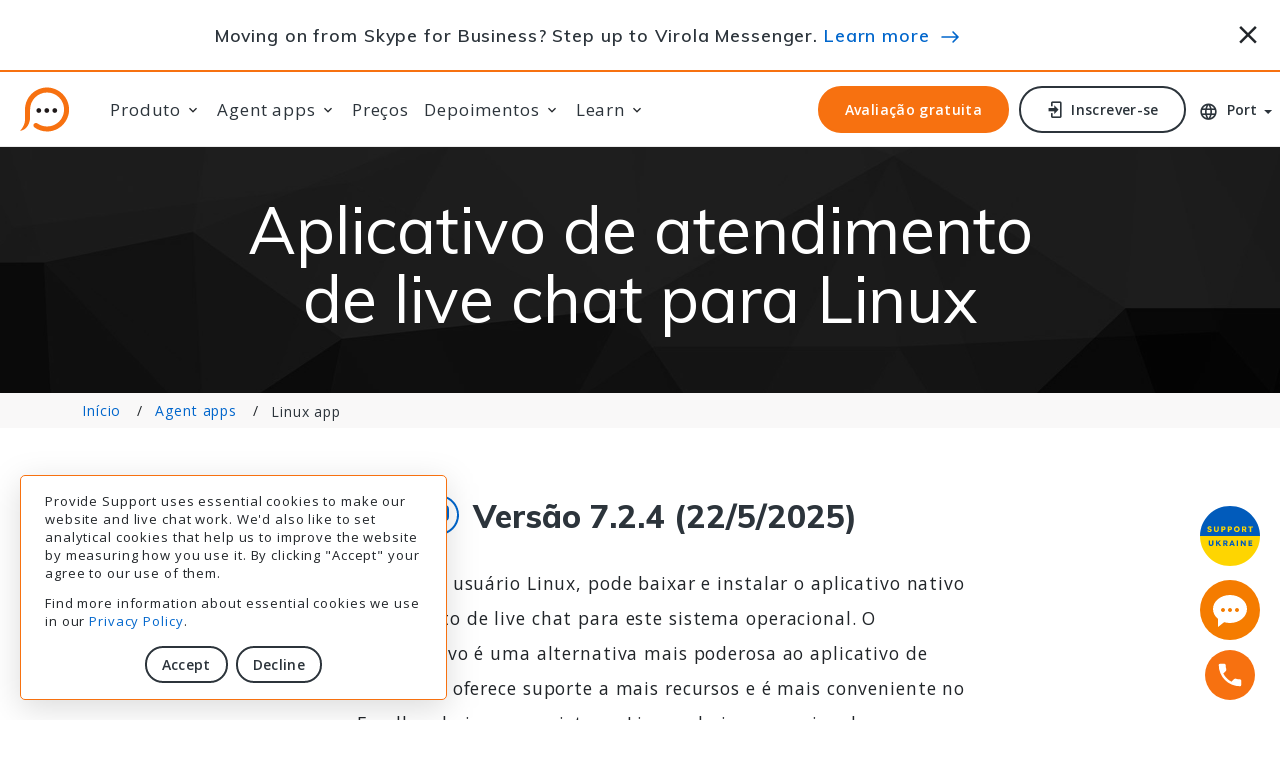

--- FILE ---
content_type: text/html;charset=utf-8
request_url: https://www.providesupport.com.pt/chat-agent-app-for-linux
body_size: 7446
content:
<!DOCTYPE html SYSTEM "about:legacy-compat"> <html class="wide wow-animation" lang="pt"> <head> <meta http-equiv="Content-Type" content="text/html; charset=UTF-8"> <base href="https://www.providesupport.com.pt/"><style id="aCJ"> body{display:none !important;} </style><script type="text/javascript"> if (self === top) { var aCJ = document.getElementById("aCJ"); aCJ.parentNode.removeChild(aCJ); } else { top.location = self.location; } </script><meta name="viewport" content="width=device-width height=device-height initial-scale=1.0"> <meta http-equiv="X-UA-Compatible" content="IE=edge"> <meta name="robots" content="all,index,follow"> <title>Provide Support &#174; - Depoimentos sobre o console de operador de bate-papo ao vivo da Provide Support para Linux. Instalador nativo para Ubuntu, Debian SUSE, Mandriva, Fedora</title> <meta name="description" content="Provide Support - Software de bate-papo ao vivo e de monitoramento para sites. Console de operador gratuito para diferentes versões de Linux disponível para download. Instaladores nativos para Debian Etch, Ubuntu, OpenSUSE, Mandriva, Fedora. Instalador comum para todos os outros Linux."> <link rel="canonical" href="https://www.providesupport.com.pt/chat-agent-app-for-linux"> <meta property="og:title" content="Provide Support &#174; - Depoimentos sobre o console de operador de bate-papo ao vivo da Provide Support para Linux. Instalador nativo para Ubuntu, Debian SUSE, Mandriva, Fedora"> <meta property="og:description" content="Provide Support - Software de bate-papo ao vivo e de monitoramento para sites. Console de operador gratuito para diferentes versões de Linux disponível para download. Instaladores nativos para Debian Etch, Ubuntu, OpenSUSE, Mandriva, Fedora. Instalador comum para todos os outros Linux."> <meta property="og:type" content="website"> <meta property="og:url" content="https://www.providesupport.com.pt/chat-agent-app-for-linux"> <meta property="og:locale" content="pt"> <meta property="og:image" content="&#xA;&#x9;&#x9;&#x9;&#x9;&#x9;https://download.providesupport.com/images/Provide_Support_Live_Chat.png&#xA;&#x9;&#x9;&#x9;&#x9;"> <meta property="twitter:image" content="&#xA;&#x9;&#x9;&#x9;&#x9;&#x9;https://download.providesupport.com/images/Provide_Support_Live_Chat.png&#xA;&#x9;&#x9;&#x9;&#x9;"> <meta property="og:image:width" content="1200"> <meta property="og:image:height" content="630"> <meta name="twitter:card" content="summary_large_image"> <meta name="twitter:site" content="@provide_support"> <meta name="twitter:title" content="Provide Support &#174; - Depoimentos sobre o console de operador de bate-papo ao vivo da Provide Support para Linux. Instalador nativo para Ubuntu, Debian SUSE, Mandriva, Fedora"> <meta name="twitter:description" content="Provide Support - Software de bate-papo ao vivo e de monitoramento para sites. Console de operador gratuito para diferentes versões de Linux disponível para download. Instaladores nativos para Debian Etch, Ubuntu, OpenSUSE, Mandriva, Fedora. Instalador comum para todos os outros Linux."> <link rel="alternate" href="https://www.providesupport.com/chat-agent-app-for-linux" hreflang="x-default"> <link rel="alternate" href="https://www.providesupport.fr/chat-agent-app-for-linux" hreflang="fr-fr"> <link rel="alternate" href="https://www.providesupport.de/chat-agent-app-for-linux" hreflang="de-de"> <link rel="alternate" href="https://www.providesupport.es/chat-agent-app-for-linux" hreflang="es-es"> <link rel="alternate" href="https://www.providesupport.com.pt/chat-agent-app-for-linux" hreflang="pt-br"> <link rel="alternate" href="https://www.providesupport.cn/chat-agent-app-for-linux" hreflang="zh-cn"> <link rel="alternate" href="https://www.providesupport.jp/chat-agent-app-for-linux" hreflang="ja-jp"> <meta name="rating" content="general"> <link rel="P3Pv1" href="https://www.providesupport.com/w3c/p3p.xml"><script type="text/javascript" src="/s/gf5b5u/root/js/psCookie.js"></script><script> const ps_coco = psCookie.get('ps_cookieConsent'); if (ps_coco == 'true') { loadGTM(); } function loadGTM() { window.dataLayer = ''; (function(w,d,s,l,i){w[l]=w[l]||[];w[l].push({'gtm.start': new Date().getTime(),event:'gtm.js'});var f=d.getElementsByTagName(s)[0], j=d.createElement(s),dl=l!='dataLayer'?'&l='+l:'';j.async=true;j.src= 'https://www.googletagmanager.com/gtm.js?id='+i+dl;f.parentNode.insertBefore(j,f); })(window,document,'script','dataLayer','GTM-W9DS6RH'); } </script><script type="application/ld+json"> { "@context":"http://schema.org", "@type":"Organization", "name":"Provide Support Live Chat", "brand":"Provide Support Live Chat", "legalName":"Provide Support, LLC", "url":"https://www.providesupport.com", "logo":"https://www.providesupport.com/logo.png", "foundingDate":"2004", "address":{ "@type": "PostalAddress", "streetAddress": "65 Broadway 3rd Floor", "addressLocality": "New York", "addressRegion": "NY", "postalCode": "10006", "addressCountry": "USA" } "contactPoint": [ { "@type": "ContactPoint", "telephone": "+1-888-777-9930", "contactType": "customer support", "contactOption": "TollFree", "areaServed": "US" }, { "@type": "ContactPoint", "telephone": "+1-646-863-0011", "contactType": "customer support" } ], "sameAs":[ "https://www.facebook.com/providesupport", "https://www.linkedin.com/company/provide-support-llc", "https://www.youtube.com/providesupport", "https://www.pinterest.com/providesupport", "https://twitter.com/provide_support" ] } </script> <!--[if lte IE 9]><script type="text/javascript">window.location.href = "/old-browser-warning"</script><![endif]--><link rel="preconnect" href="//fonts.googleapis.com"> <link rel="preconnect" href="//fonts.gstatic.com"> <link rel="stylesheet" type="text/css" href="//fonts.googleapis.com/css?family=Open+Sans:300,400,600,700,800%7CMuli:100,300,400,600,800&amp;display=swap"> <link rel="stylesheet" href="/s/gf5b5u/root/template-alice/css/bootstrap.css"> <link rel="stylesheet" href="/s/gf5b5u/root/template-alice/css/style.css"> <link rel="stylesheet" href="/s/gf5b5u/root/template-alice/css/mdi.css"> <link rel="stylesheet" type="text/css" media="all" href="/s/gf5b5u/root/css-new/local-pt.css"><style> .ie-panel { display:none; background: orange; padding: 10px 0; box-shadow: 3px 3px 5px 0 rgba(0,0,0,.3); clear: both; text-align:center; position: relative; z-index: 1; } .ie-panel a { color: #ffffff; } html.ie-10 .ie-panel, html.lt-ie-10 .ie-panel { display: block; } </style><style> h2.linux { font-weight: bold; font-size: xx-large; text-align: center; } h2.linux:before { content: url('/s/gf5b5u/root/xsl/downloads/img/desktop-icon.svg'); position: relative; top: 7px; left: -5px; } .download-icon { padding-left: 5px!important; } .download-icon:before { content: url('/s/gf5b5u/root/xsl/downloads/img/download-arrow-icon.svg'); top: 2px; } .card { border-radius: 1.5rem !important; padding: 2rem 1rem; } .card h3 { font-size: 1.5rem; font-weight: bold; padding-top: 2rem; } .card-body { display: flex; flex-direction: column; justify-content: space-between; } </style><link rel="shortcut icon" type="image/png" href="/s/gf5b5u/root/images/favicon.ico"> <link rel="apple-touch-icon" href="/s/gf5b5u/root/images/apple-touch-icon-57x57.png"> <link rel="apple-touch-icon" sizes="72x72" href="/s/gf5b5u/root/images/apple-touch-icon-72x72.png"> <link rel="apple-touch-icon" sizes="114x114" href="/s/gf5b5u/root/images/apple-touch-icon-114x114.png"> <link rel="apple-touch-icon" sizes="144x144" href="/s/gf5b5u/root/images/apple-touch-icon-144x144.png"> </head> <body id="body-root" style="opacity:0;overflow:hidden;"><script> var notProduction = "false"; if (notProduction) { var secureAdminContextUrl = "https://admin6.providesupport.com"; } else { var secureAdminContextUrl = "https://admin.providesupport.com"; } </script><script type="text/javascript" src="/s/gf5b5u/root/js/public-page-redirect.js"></script><noscript><iframe src="https://www.googletagmanager.com/ns.html?id=GTM-W9DS6RH" height="0" width="0" style="display:none;visibility:hidden"></iframe></noscript><script> window.onPageShowActions = []; window.onpageshow = function() { for (var i = 0; i < window.onPageShowActions.length; i++) { window.onPageShowActions[i](); } } </script><div class="ie-panel"><a href="http://windows.microsoft.com/en-US/internet-explorer/" target="_blank"> You are using an outdated browser. For a faster, safer browsing experience, upgrade for free today. </a></div> <div class="page"> <header class="section page-header page-header-1 "> <div class="container-fluid fixed-top bg-white" id="news-block"><style> #news-block a:hover { border-bottom: 0; text-decoration: underline; } #news-block .hand-icon:before { content: url('/s/gf5b5u/root/images/promo/emoji-hand.png'); position: relative; top: 5px; padding-right: 10px; } #news-block .arrow-icon:before { content: url('/s/gf5b5u/root/images/promo/arrow.svg'); position: relative; top: 1px; padding-left: 5px; } @media (max-height: 699px) { #news-block { display: none; } } @media (min-height: 700px) { #news-block { border-bottom: 2px solid #F77110; } #news-block .heading { font-weight: 600; } #news-block .row { min-height: 108px; } .page-header-1 .rd-navbar-modern.rd-navbar-static { top: 110px!important; } .rd-navbar-fixed .rd-navbar-panel, .rd-navbar-modern.rd-navbar-fixed .rd-navbar-element { top: 110px!important; } .page-header-1 { padding-bottom: 102px; } .icon-close { cursor: pointer; font-size: 30px; padding-top: 7px; } @media (min-width: 396px) and (max-width: 524px) { #news-block .row { min-height: 80px; } .page-header-1 .rd-navbar-modern.rd-navbar-static { top: 82px!important; } .rd-navbar-fixed .rd-navbar-panel, .rd-navbar-modern.rd-navbar-fixed .rd-navbar-element { top: 82px!important; } .page-header-1 { padding-bottom: 80px; } } @media (min-width: 525px) { #news-block .row { min-height: 70px; } .page-header-1 .rd-navbar-modern.rd-navbar-static { top: 72px!important; } .rd-navbar-fixed .rd-navbar-panel, .rd-navbar-modern.rd-navbar-fixed .rd-navbar-element { top: 72px!important; } .page-header-1 { padding-bottom: 70px; } } @media (max-width: 767px) { .rd-navbar-modern.rd-navbar-fixed .rd-navbar-nav-wrap { padding-top: 190px; } } } </style><div class="row my-0"> <div class="col-11 my-auto text-center heading"> Moving on from Skype for Business? Step up to Virola Messenger. <a href="https://virola.io/skype-for-business-end-of-support?utm_source=ps_header&amp;utm_medium=referral&amp;utm_campaign=skype" target="_blank">Learn more</a> <span class="arrow-icon"></span> </div> <div class="col-1 my-auto px-0 px-sm-3 text-end"><span class="icon mdi mdi-close icon-close" onclick="hideNewsBox();" alt="Fechar" title="Fechar"></span></div> </div> </div><script> var promoBlockOld = document.getElementsByName('promo-block'); var promoBlockNew = document.getElementsByName('news-box'); var promoBlockAlice = document.getElementById('news-block'); if (!~document.cookie.indexOf('ps_hideSkype=')) { if (promoBlockNew.length > 0) { promoBlockNew[0].style.display = "block"; } if (promoBlockOld.length > 0) { promoBlockOld[0].style.display = "table-row"; } } else { if (promoBlockAlice) { promoBlockAlice.remove(); } } function hideNewsBox() { /* document.cookie = 'ps_hideSkype=true; path=/; domain=.providesupport.com; expires=Fri, 31 Dec 9999 23:59:59 GMT'; */ document.cookie = 'ps_hideSkype=true; path=/; domain=.providesupport.com;'; if (promoBlockNew.length > 0) { promoBlockNew[0].style.display = "none"; } if (promoBlockOld.length > 0) { promoBlockOld[0].style.display = "none"; } if (promoBlockAlice) { promoBlockAlice.remove(); } } </script><div class="rd-navbar-wrap"> <nav class="rd-navbar rd-navbar-modern" data-layout="rd-navbar-fixed" data-sm-layout="rd-navbar-fixed" data-md-layout="rd-navbar-static" data-md-device-layout="rd-navbar-static" data-lg-layout="rd-navbar-static" data-lg-device-layout="rd-navbar-static" data-xl-layout="rd-navbar-static" data-xl-device-layout="rd-navbar-static" data-xxl-layout="rd-navbar-static" data-xxl-device-layout="rd-navbar-static" data-lg-stick-up-offset="&#xA; 0px&#xA; " data-xl-stick-up-offset="&#xA; 0px&#xA; " data-xxl-stick-up-offset="&#xA; 0px&#xA; " data-lg-stick-up="true" data-xl-stick-up="true" data-xxl-stick-up="true"> <div class="rd-navbar-main"> <div class="rd-navbar-panel"><button class="rd-navbar-toggle" data-rd-navbar-toggle=".rd-navbar-nav-wrap"><span></span></button><div class="rd-navbar-brand"><a class="brand" href="/"><img class="brand-logo-dark big" src="/s/gf5b5u/root/images/provide-support-live-chat-logo.svg" width="216" height="44" alt="live chat"><img class="brand-logo-dark small" src="/s/gf5b5u/root/images/provide-support-live-chat-logo-small.svg" width="50" height="45" alt="live chat"></a></div> </div> <div class="rd-navbar-nav-wrap"> <ul class="rd-navbar-nav"> <li class="rd-nav-item"><a class="rd-nav-link">Produto</a><ul class="rd-menu rd-navbar-dropdown"> <li class="rd-dropdown-item"><a class="rd-dropdown-link" href="/live-chat-features">Bate-papo ao vivo</a></li> <li class="rd-dropdown-item"><a class="rd-dropdown-link" href="/live-chat-statistics">Estatísticas de bate-papo</a></li> <li class="rd-dropdown-item"><a class="rd-dropdown-link" href="/chat-transcripts-viewer">Transcripts Viewer</a></li> <li class="rd-dropdown-item"><a class="rd-dropdown-link" href="/live-chat-integrations">Integrações</a></li> <li role="separator" class="divider"></li> <li class="rd-dropdown-item"><a class="rd-dropdown-link" href="/self-hosted-corporate-chat-messenger">Virola Corporate Messenger</a></li> </ul> </li> <li class="rd-nav-item"><a class="rd-nav-link">Agent apps</a><ul class="rd-menu rd-navbar-dropdown"> <li class="rd-dropdown-item"><a class="rd-dropdown-link" href="/web-chat-agent-app">Web App</a></li> <li class="rd-dropdown-item"><a class="rd-dropdown-link" href="/desktop-chat-agent-app">Windows App</a></li> <li class="rd-dropdown-item"><a class="rd-dropdown-link" href="/chat-agent-app-for-macos">MacOS App</a></li> <li class="rd-dropdown-item"><a class="rd-dropdown-link" href="/live-chat-for-iphone">iOS App</a></li> <li class="rd-dropdown-item"><a class="rd-dropdown-link" href="/live-chat-for-android">Android App</a></li> <li class="rd-dropdown-item"><a class="rd-dropdown-link" href="/chat-agent-app-for-linux">Linux App</a></li> <li role="separator" class="divider"></li> <li class="rd-dropdown-item"><a class="rd-dropdown-link" href="/live-chat-apps">All chat agent apps</a></li> <li class="rd-dropdown-item"><a class="rd-dropdown-link" href="/live-chat-apps/releases">Histórico de versões</a></li> </ul> </li> <li class="rd-nav-item"><a class="rd-nav-link" href="/live-chat-pricing">Preços</a></li> <li class="rd-nav-item"><a class="rd-nav-link">Depoimentos</a><ul class="rd-menu rd-navbar-dropdown"> <li class="rd-dropdown-item"><a class="rd-dropdown-link" href="/customer-reviews">Customer Reviews</a></li> <li class="rd-dropdown-item"><a class="rd-dropdown-link" href="/case-studies">Casos de referência</a></li> </ul> </li> <li class="rd-nav-item"><a class="rd-nav-link">Learn</a><ul class="rd-menu rd-navbar-dropdown"> <li class="rd-dropdown-item"><a class="rd-dropdown-link" href="/live-chat-video-tutorials">Video Tutorials</a></li> <li class="rd-dropdown-item"><a class="rd-dropdown-link" href="/faq">FAQ</a></li> <li class="rd-dropdown-item"><a class="rd-dropdown-link" href="https://www.providesupport.com/manual/index.html?about_the_system.htm" target="_blank">Manual de ajuda</a></li> <li class="rd-dropdown-item"><a class="rd-dropdown-link" href="/how-to">How To</a></li> <li class="rd-dropdown-item"><a class="rd-dropdown-link" href="/help/troubleshooting">Resolução de problemas</a></li> <li class="rd-dropdown-item"><a class="rd-dropdown-link" href="/news/live-chat-news-2024">Notícias</a></li> <li class="rd-dropdown-item"><a class="rd-dropdown-link" href="/articles">Artigos</a></li> <li class="rd-dropdown-item"><a class="rd-dropdown-link" href="/using-live-chat-for-website">Solução</a></li> <li class="rd-dropdown-item"><a class="rd-dropdown-link" href="https://www.providesupport.com/blog/" target="_blank">Blogue</a></li> </ul> </li> </ul> </div> <div class="rd-navbar-element"><a class="button button-sm button-xs button-secondary button-winona" href="/signup">Avaliação gratuita</a><a class="button button-sm button-xs button-icon button-icon-left button-default-outline button-winona" href="/login"><span class="icon mdi mdi-login"></span> Inscrever-se </a><div class="dropdown-languages dropdown"> <div class="link link-icon dropdown-languages dropdown-toggle" data-bs-toggle="dropdown" id="dropdownMenuLink" aria-haspopup="true" aria-expanded="false"><span class="icon mdi mdi-web"></span><span>Port</span></div> <div class="dropdown-menu" aria-labelledby="dropdownMenuLink"><a class="dropdown-item" href="https://www.providesupport.com/chat-agent-app-for-linux?ps_mls=true">English</a><a class="dropdown-item" href="https://www.providesupport.fr/chat-agent-app-for-linux?ps_mls=true">Français</a><a class="dropdown-item" href="https://www.providesupport.de/chat-agent-app-for-linux?ps_mls=true">Deutsch</a><a class="dropdown-item" href="https://www.providesupport.es/chat-agent-app-for-linux?ps_mls=true">Espa&#241;ol</a><a class="dropdown-item" href="#">Português</a><a class="dropdown-item" href="https://www.providesupport.cn/chat-agent-app-for-linux?ps_mls=true">中文</a><a class="dropdown-item" href="https://www.providesupport.jp/chat-agent-app-for-linux?ps_mls=true">日本語</a></div> </div> </div> <div class="rd-navbar-dummy"></div> </div> </nav> </div> </header> <section class="breadcrumbs-custom"> <div class="breadcrumbs-custom-main context-dark bg-overlay-3"> <div class="container"> <div class="row justify-content-center"> <div class="col-xl-9"> <h1 class="breadcrumbs-custom-title">Aplicativo de atendimento de live chat para Linux</h1> </div> </div> </div> </div> <div class="breadcrumbs-custom-aside"> <div class="container"> <ul class="breadcrumbs-custom-path"> <li><a href="index">Início</a></li> <li><a href="live-chat-apps">Agent apps</a></li> <li class="active">Linux app</li> </ul> </div> </div> </section><script> function updateDownloadLinks() { var links = document.links; if (links == null) { return; } var hash = "x" + ("" + new Date().getTime()).substring(7) + "x"; var count = 0; for (var i = 0; i < links.length; i++) { var l = links[i]; if (l.href.indexOf("x000000x") != -1) { l.href = l.href.replace("x000000x", hash); count++; } } } </script><section class="section section-sm"> <div class="container"> <div class="col-11 col-lg-8 col-xl-7 mx-auto"> <h2 class="linux"> Versão 7.2.4 (22/5/2025) </h2> <p> Se você for um usuário Linux, pode baixar e instalar o aplicativo nativo de atendimento de live chat para este sistema operacional. O aplicativo nativo é uma alternativa mais poderosa ao aplicativo de navegador. Ele oferece suporte a mais recursos e é mais conveniente no uso. Escolha abaixo o seu sistema Linux e baixe o arquivo de instalação. Em seguida, siga as etapas do instalador e inicie o aplicativo em seu computador. </p> </div> </div> <div class="container"> <div class="row row-30 row-md-50 row-xl-60 justify-content-center"> <div class="col-11 col-md-4 col-xl-3 px-3"> <div class="card bg-light shadow-0 border-0 h-100 text-center"> <div class="card-body"> <div><img src="/s/gf5b5u/root/xsl/downloads/img/linux/debian.svg" width="88" height="88" alt=""><h3>Debian</h3> <p> Compatible with Ubuntu, Kali, Mint, etc. </p> </div> <div class="pt-4"><a class="button button-sm button-primary button-icon button-icon-right button-winona" href="https://download.providesupport.com/operator-console/x000000x/7/2/4/operator-console-debian-7.2.4.25052214_amd64.deb"><span class="icon download-icon"></span> Download </a></div> </div> </div> </div> <div class="col-11 col-md-4 col-xl-3 px-3"> <div class="card bg-light shadow-0 border-0 h-100 text-center"> <div class="card-body"> <div><img src="/s/gf5b5u/root/xsl/downloads/img/linux/arch.svg" width="88" height="88" alt=""><h3>Arch</h3> <p> Compatible with Manjaro, Parabola, ArcoLinux, etc. </p> </div> <div class="pt-4"><a class="button button-sm button-primary button-icon button-icon-right button-winona" href="https://download.providesupport.com/operator-console/x000000x/7/2/4/operator-console-arch-7.2.4.25052214_x86_64.pkg.tar.zst"><span class="icon download-icon"></span> Download </a></div> </div> </div> </div> <div class="col-11 col-md-4 col-xl-3 px-3"> <div class="card bg-light shadow-0 border-0 h-100 text-center"> <div class="card-body"> <div><img src="/s/gf5b5u/root/xsl/downloads/img/linux/cent-os.svg" width="88" height="88" alt=""><h3>Cent OS</h3> <p> Compatible with RedHat/Fedora, Alma, Rocky, openSUSE, etc. </p> </div> <div class="pt-4"><a class="button button-sm button-primary button-icon button-icon-right button-winona" href="https://download.providesupport.com/operator-console/x000000x/7/2/4/operator-console-fedora-7.2.4.25052214_x86_64.rpm"><span class="icon download-icon"></span> Download </a></div> </div> </div> </div> </div> </div> <div class="container text-center pt-4"> <h4><a href="/live-chat-apps">Verifique outros aplicativos de atendimento de chat disponíveis</a></h4> </div> </section> <footer class="section footer-classic"> <div class="footer-classic-main"> <div class="container"> <div class="row row-50 justify-content-lg-between"> <div class="col-sm-6 col-md-5 col-lg-3 col-xl-2"><a class="brand" href="/"><img class="brand-logo-dark" src="/s/gf5b5u/root/images/provide-support-live-chat-logo.svg" width="216" height="44" alt="live chat"></a><p><span style="max-width: 250px;"> Comunique-se facilmente com seus clientes em qualquer plataforma. </span></p><a class="button button-sm button-secondary button-winona" href="/signup"> Avaliação gratuita </a></div> <div class="col-sm-6 col-md-3 col-lg-2 col-xl-2"> <h4 class="footer-classic-title">Sobre</h4> <ul class="list footer-classic-list"> <li><a href="/news/live-chat-news-2022">Notícias</a></li> <li><a href="https://www.providesupport.com/blog/" target="_blank">Blogue</a></li> <li><a href="/live-chat-pricing">Preços</a></li> <li><a href="/about-us">Sobre nós</a></li> <li><a href="/live-chat-affiliate-partnership">Programa de Afiliados</a></li> </ul> </div> <div class="col-sm-6 col-md-4 col-lg-2 col-xl-2"> <h4 class="footer-classic-title">Centro de ajuda</h4> <ul class="list footer-classic-list"> <li><a href="/live-chat-video-tutorials">Video Tutorials</a></li> <li><a href="/live-chat-integrations">Guias de configuração</a></li> <li><a href="https://www.providesupport.com/manual/index.html?about_the_system.htm" target="_blank">Manual de ajuda</a></li> </ul> </div> <div class="col-sm-6 col-md-12 col-lg-5 col-xl-3"> <h4 class="footer-classic-title">Contatos</h4> <div class="row row-20 row-sm-35"> <div class="col-12"> <div class="row row-10 text-default"> <div class="col-12"> Provide Support, LLC<br> 65 Broadway 3rd Floor<br> New York, NY 10006<br></div> <div class="col-12"> <script type="text/javascript">var geempd="\u4660\u5abb\u41f7\u59e1\u5a59\u46d1\u5aca\u5970\u7e0a\u5ec3\u5816\u441d\u5970\u46d1\u7bec\u7b73\u7038\u4095\u6464\u47ac\u5816\u46d1\u4742\u70a9\u6546\u5a59\u4095\u441d\u45e8\u5970\u5abb\u73de\u5887\u59e1\u5b34\u5b34\u5abb\u5816\u5970\u7604\u5b34\u5816\u5abb\u5e52\u441d\u4660\u46d1\u5887\u59e1\u5b34\u5b34\u5abb\u5816\u5970\u7e0a\u41f7\u5abb\u5a59\u6546\u711a\u5887\u59e1\u5b34\u5b34\u5abb\u5816\u5970\u7604\u5b34\u5816\u5abb\u5e52\u441d\u4660\u46d1\u5887\u59e1\u5b34\u5b34\u5abb\u5816\u5970\u7e0a\u41f7\u5abb\u5a59\u7038\u7efb\u4095\u711a\u7b73\u785d";var geempc="";for(var geempi=0;geempi<geempd.length;geempi++)geempc+=(String.fromCharCode((geempd.charCodeAt(geempi)^27204)/113));eval(geempc)</script> </div> <div class="col-12"><a class="big" href="tel:+1-888-777-9930">+1-888-777-9930</a></div> </div> <div class="col-12 group group-xs"><a class="icon icon-lg link-social-2 mdi mdi-youtube-play" href="https://www.youtube.com/providesupport" target="_blank"></a><a class="icon icon-lg link-social-2 mdi mdi-facebook" href="https://www.facebook.com/providesupport" target="_blank"></a><a class="icon icon-lg link-social-2 mdi mdi-linkedin" href="https://www.linkedin.com/company/provide-support-llc" target="_blank"></a><a class="icon icon-lg link-social-2 custom-twitter-icon" href="https://twitter.com/provide_support" target="_blank"></a></div> </div> </div> </div> </div> </div> </div> <div class="footer-classic-aside"> <div class="container"> <p class="rights"><span>©&nbsp;2003-2026&nbsp;</span><span>Provide&nbsp;Support</span> | <a href="/privacy-policy">Privacy Policy</a> | <a href="/terms-of-service">Termos de Serviço</a> | <a href="/gdpr">GDPR</a> &nbsp;<span style="color:#ffffff">6.</span></p> </div> </div> </footer> <div class="container-fluid fixed-bottom" id="consent-container" style="display:none"><style> #consent-container { bottom: 20px; left: 20px; } #consent-block { border: 1px solid #F77110; border-radius: 5px; } .button-sm.button-consent { padding: 6px 15px; } </style><div class="row justify-content-start my-0"> <div id="consent-block" class="col-9 col-lg-6 col-xl-4 px-4 py-3 bg-white small shadow"> <p> Provide Support uses essential cookies to make our website and live chat work. We'd also like to set analytical cookies that help us to improve the website by measuring how you use it. By clicking "Accept" your agree to our use of them. </p> <p> Find more information about essential cookies we use in our <a href="/privacy-policy">Privacy Policy</a>. </p> <div class="text-center"><button class="button button-sm button-consent button-default-outline mt-3 me-2" onclick="setCookieConsent(true);">Accept</button><button class="button button-sm button-consent button-default-outline mt-3" onclick="setCookieConsent(false);">Decline</button></div> </div> </div> </div><script> var consentContainer = document.getElementById('consent-container'); if (!psCookie.get('ps_cookieConsent')) { consentContainer.style.display = 'block'; } function setCookieConsent(isAccepted) { psCookie.set('ps_cookieConsent', isAccepted, 365, '', true); consentContainer.style.display = 'none'; if (isAccepted) { loadGTM(); } } </script></div><script type="text/javascript"> (function() { if (document.cookie.indexOf('providesupport-or') == -1) { document.cookie = 'providesupport-or=' + document.referrer + ';domain=.providesupport.com;path=/;expires=Fri, 31 Dec 9999 23:59:59 GMT'; } })(); </script><div class="uk-box"><a href="https://supportukrainenow.org" target="_blank"><img src="/s/gf5b5u/root/images/support-ukraine.svg" width="60" height="60" alt="Support Ukraine button" title="Help Ukraine now!"></a></div> <div id="chat-button"><script type="text/javascript"> window.addEventListener("load",function(){ function n(n,e){ e=document.createElement("script"); e.src="https://image.providesupport.com/"+n,document.body.appendChild(e) } n("js/1xfq51il5pa7v1wyqn1t3pz5kn/safe-standard-sync.js?ps_h=xyzt&ps_t="+Date.now()+ "&online-tooltip=Live%20chat%20online&offline-tooltip=Live%20chat%20offline"), n("sjs/static.js") }) </script></div> <div class="call-box"><a href="tel:+1-888-777-9930"> <div class="phone-number"><span>+1-888-777-9930</span></div> <div class="call-button"></div></a></div> <div class="snackbars" id="form-output-global"></div><script> var texts = { 'validation-error': { required: 'The field is required', email: 'E-mail inválido"', numeric: 'Only numbers are required', selected: 'Please choose an option', } }; </script><script src="/s/gf5b5u/root/template-alice/js/script.min.js"></script><script> if (typeof(updateDownloadLinks) === "function") { updateDownloadLinks(); } </script><script defer src="https://static.cloudflareinsights.com/beacon.min.js/vcd15cbe7772f49c399c6a5babf22c1241717689176015" integrity="sha512-ZpsOmlRQV6y907TI0dKBHq9Md29nnaEIPlkf84rnaERnq6zvWvPUqr2ft8M1aS28oN72PdrCzSjY4U6VaAw1EQ==" data-cf-beacon='{"version":"2024.11.0","token":"b45d8567e9e94ac4b77ecb9aa6a45617","r":1,"server_timing":{"name":{"cfCacheStatus":true,"cfEdge":true,"cfExtPri":true,"cfL4":true,"cfOrigin":true,"cfSpeedBrain":true},"location_startswith":null}}' crossorigin="anonymous"></script>
</body> </html>

--- FILE ---
content_type: text/css; charset=utf-8
request_url: https://www.providesupport.com.pt/s/gf5b5u/root/template-alice/css/style.css
body_size: 33577
content:
@charset "UTF-8";html {scroll-padding-top:145px;}.context-dark,.bg-gray-900,.bg-accent,.context-dark h1,.bg-gray-900 h1,.bg-accent li,.bg-accent h1,.context-dark h2,.bg-gray-900 h2,.bg-accent h2,.context-dark h3,.bg-gray-900 h3,.bg-accent h3,.context-dark h4,.bg-gray-900 h4,.bg-accent h4,.context-dark h5,.bg-gray-900 h5,.bg-accent h5,.context-dark h6,.bg-gray-900 h6,.bg-accent h6,.context-dark .heading,.bg-gray-900 .heading,.bg-accent .heading {color:#ffffff;}button:focus,input:focus {outline:none !important;}input:focus {box-shadow:inset 0px 0 1px 1px rgb(75 81 91 / 50%);}button::-moz-focus-inner {border:0;}*:focus-visible {outline:#0066CC 2px solid !important;outline-offset:4px;}#scxyzt a:focus {outline:#1d88aa 2px auto;outline-offset:4px;}blockquote {padding:0;margin:0;}input,button,select,textarea {outline:none;}label {margin-bottom:0;}p {margin:0;}ul,ol {list-style:none;padding:0;margin:0;}ul li,ol li {display:block;}ol li img,ul li img {display:block;margin:auto;}dl {margin:0;}dt,dd {line-height:inherit;}dt {font-weight:inherit;}dd {margin-bottom:0;}cite {font-style:normal;}form {margin-bottom:0;}blockquote {padding-left:0;border-left:0;}address {margin-top:0;margin-bottom:0;}figure {margin-bottom:0;}html p a:hover {text-decoration:none;}body {font-size:16px;font-family:"Open Sans",-apple-system,BlinkMacSystemFont,"Segoe UI",Roboto,"Helvetica Neue",Arial,sans-serif;letter-spacing:0.05em;background-color:#ffffff;line-height:2;-webkit-text-size-adjust:none;-webkit-font-smoothing:subpixel-antialiased;}@media (min-width:1024px) {body {font-size:1.1rem;}}h1,h2,h3,h4,h5,h6,.heading {margin-top:0;margin-bottom:0;font-family:Muli,sans-serif;color:#2C343B;}h1,h2,h3,.heading {font-weight:300;}h4,h5,h6 {font-weight:600;}footer .container a,article a.card-link,#tabs-faq-nav a {color:inherit !important;}footer .container a:hover {color:#0066CC !important;}footer a.button,footer a.button:hover,footer a.link,footer a.link:hover{color:#fff !important;}h1 a,h2 a,h3 a,h4 a,h5 a,h6 a,.heading a,.container a:not(.button),.container-fluid a:not(.button) {color:#0066CC;}a.link-image-1,a.brand{border-bottom:none !important;}h1 a:hover,h2 a:hover,h3 a:hover,h4 a:hover,h5 a:hover,h6 a:hover,.heading a:hover,.container a:not(.button):hover {border-bottom:1px solid #0066CC;}h1,.heading-1 {font-size:34px;font-weight:300;line-height:1.5;letter-spacing:.025em;}@media (min-width:768px) {h1,.heading-1 {font-size:44px;}}@media (min-width:1200px) {h1,.heading-1 {font-size:65px;line-height:1.07692;}}.block-5 h1,h2,.heading-2 {font-size:27px;line-height:1.35;letter-spacing:0;}@media (min-width:576px) {.block-5 h1,h2,.heading-2 {font-size:24px;}}@media (min-width:768px) {.block-5 h1,h2,.heading-2 {font-size:30px;}}@media (min-width:1200px) {.block-5 h1,h2,.heading-2 {font-size:39px;line-height:1.23077;}}h3,.heading-3 {font-size:20px;line-height:1.35;letter-spacing:0;}@media (min-width:576px) {h3,.heading-3 {font-size:24px;}}@media (min-width:768px) {h3,.heading-3 {font-size:26px;}}@media (min-width:1200px) {h3,.heading-3 {font-size:32px;line-height:1.23077;}}h4,.heading-4 {font-size:18px;line-height:1.35;letter-spacing:0;}@media (min-width:992px) {h4,.heading-4 {font-size:19px;}}@media (min-width:1200px) {h4,.heading-4 {font-size:22px;line-height:1.36364;}}@media (min-width:1200px) {h4.h4-bigger,.heading-4.h4-bigger {font-size:26px;}}h5,.heading-5 {font-size:16px;line-height:1.35;letter-spacing:.025em;}@media (min-width:992px) {h5,.heading-5 {font-size:17px;line-height:1.52941;}}h6,.heading-6 {font-size:14px;line-height:1.35;letter-spacing:.025em;}@media (min-width:576px) {h6,.heading-6 {font-size:15px;line-height:1.6;}}.heading-7 {font-family:"Open Sans",-apple-system,BlinkMacSystemFont,"Segoe UI",Roboto,"Helvetica Neue",Arial,sans-serif;font-size:12px;font-weight:600;line-height:1.35;color:#2C343B text-transform:uppercase;letter-spacing:.34em;}.heading-alternate-1 {font-size:18px;font-weight:600;letter-spacing:0;}@media (min-width:576px) {.heading-alternate-1 {font-size:20px;}}@media (min-width:768px) {.heading-alternate-1 {font-size:24px;}}@media (min-width:992px) {.heading-alternate-1 {font-size:29px;}}.text-extra-large {font-family:Muli,sans-serif;font-size:88px;line-height:1;font-weight:100;letter-spacing:.08em;color:#2C343B;}@media (min-width:576px) {.text-extra-large {font-size:70px;}}@media (min-width:576px) {.text-extra-large {font-size:155px;}}@media (min-width:1600px) {.text-extra-large {font-size:250px;}}.heading-decoration-1 {position:relative;padding-left:30px;}.heading-decoration-1::before {content:'';position:absolute;top:.66em;left:0;height:1px;width:20px;background:#d7d7d7;}.heading-decoration-1 span {display:inline-block;line-height:1.1;}@media (min-width:576px) {.heading-decoration-1 {padding-left:40px;}.heading-decoration-1::before {top:.8em;width:24px;}}@media (min-width:1200px) {.heading-decoration-1 {padding-left:85px;}.heading-decoration-1::before {top:.65em;width:60px;}}.heading-decoration-2 {position:relative;padding-left:30px;line-height:1.05;}.heading-decoration-2::before {content:'';position:absolute;top:.7em;left:0;height:3px;width:20px;background:#16b6d2;}.heading-decoration-2 span {display:inline;margin-right:.25em;line-height:1.1;}@media (min-width:576px) {.heading-decoration-2 {padding-left:60px;}.heading-decoration-2::before {top:.8em;height:4px;width:35px;}}@media (min-width:1200px) {.heading-decoration-2::before {top:.66em;}}.heading-mod-1 {margin-top:-.35em;}.heading-mod-1 span {display:inline;line-height:1.2;}.heading-mod-1 br {display:flex;height:0;}small,.small {display:block;font-size:13px;line-height:1.38462;}mark,.mark {padding:3px 5px;color:#ffffff;background:#16b6d2;}.big {font-size:15px;line-height:1.4;font-weight:400;letter-spacing:.025em;}@media (min-width:992px) {.big {font-size:16px;line-height:1.5;}}@media (min-width:1200px) {.big {font-size:17px;line-height:2;}}.lead {font-size:24px;line-height:34px;font-weight:300;}code {padding:10px 5px;border-radius:0.2rem;font-size:90%;color:#3f4856;background:#f9f8f8;}p [data-bs-toggle='tooltip'] {padding-left:.25em;padding-right:.25em;color:#16b6d2;}p [style*='max-width'] {display:inline-block;}::selection {background:rgba(38,47,60,0.5);color:#ffffff;}::-moz-selection {background:rgba(38,47,60,0.5);color:#ffffff;}.text-1 {color:#2C343B;letter-spacing:0;}.text-1 > * {margin-right:.2em;}.brand {display:inline-block;}.brand .brand-logo-light {display:none;}.brand .brand-logo-dark {display:block;}.badge {font-weight:700;color:#0066CC;background:#0066CC22;text-transform:uppercase;letter-spacing:.075em;}.context-dark .badge,.bg-gray-900 .badge,.bg-accent .badge {color:#ffffff;background:#0072B5;}.badge-1 {padding:10px 12px;font-weight:600;letter-spacing:.025em;text-transform:none;border-radius:0;}.badge-sm {padding:5px 10px;font-size:12px;letter-spacing:.025em;}.badge.badge-secondary {color:#ffffff;background:#F77110;}.badge.badge-color-1 {color:#16b6d2;background:#d6f3f5;}a {transition:all 0.3s ease-in-out;}a,a:focus,a:active,a:hover {text-decoration:none;}a,a:focus,a:active {color:inherit;}a:hover {color:#0066CC;}a[href*='tel'],a[href*='mailto'] {white-space:nowrap;}.link-hover {color:#16b6d2;}.link-press {color:#14a2bb;}.privacy-link {display:inline-block;}* + .privacy-link {margin-top:25px;}.link-default {letter-spacing:.01em;color:#2C343B;}.link-default:hover {color:#16b6d2;}.link-social-1 {position:relative;width:2em;height:2em;border-radius:50%;text-align:center;color:#ffffff;background:#2C343B font-size:16px;line-height:2em;}.link-social-1,.link-social-1:active,.link-social-1:focus,.link-social-1:hover {color:#ffffff;}.link-social-1::after {content:'';pointer-events:none;position:absolute;width:100%;height:100%;border-radius:50%;top:0;left:0;padding:2px;z-index:-1;background:#16b6d2;opacity:1;transform:scale(1);}.link-social-1[class*='twitter'] {background:#63c9eb;}.link-social-1[class*='twitter']::after {background:#63c9eb;}.link-social-1[class*='facebook'] {background:#4970bf;}.link-social-1[class*='facebook']::after {background:#4970bf;}.link-social-1[class*='instagram'] {background:#F77110;}.link-social-1[class*='instagram']::after {background:#F77110;}.link-social-1[class*='linkedin'] {background:#3078bb;}.link-social-1[class*='linkedin']::after {background:#3078bb;}.link-social-1[class*='youtube-play'] {background:#f00;}.link-social-1[class*='youtube-play']::after {background:#f00;}.link-social-1[class*='pinterest'] {background:#e60023;}.link-social-1[class*='pinterest']::after {background:#e60023;}.link-social-1:hover::after {transition:transform 0.2s,opacity 0.3s;transform:scale(1.3);opacity:0;}.link-social-2 {color:#2C343B;}.link-social-2:hover {border-bottom:none!important;}.link-social-2[class*='twitter']:hover {color:#63c9eb!important;}.link-social-2[class*='facebook']:hover {color:#4970bf!important;}.link-social-2[class*='instagram']:hover {color:#F77110!important;}.link-social-2[class*='youtube-play']:hover {color:#f00!important;}.link-social-2[class*='pinterest']:hover {color:#e60023!important;}.link-underline {display:inline-block;position:relative;overflow:hidden;text-overflow:ellipsis;max-width:100%;white-space:nowrap;text-align:center;letter-spacing:.01em;}.link-underline::before,.link-underline::after {content:'';position:absolute;bottom:0;width:100%;height:1px;background:#2C343B;}.link-underline::before {transition:.22s .22s ease-in;transform:translateX(-110%);}.link-underline::after {left:0;transition:.22s ease-in;}.link-underline,.link-underline:active,.link-underline:focus,.link-underline:hover {color:#2C343B;}.link-underline:hover::after {right:0;left:auto;width:0;}.link-underline:hover::before {transform:translateX(0);}.link-icon {position:relative;display:inline-block;padding:3px;white-space:nowrap;letter-spacing:0;transition:.22s ease-in;}.link-icon > * {display:inline-block;vertical-align:middle;}.link-icon .icon {position:relative;top:1px;transition:transform .22s ease-in;}.link-icon > * + * {margin-left:5px;}.link-icon,.link-icon:active,.link-icon:focus,.link-icon:hover {color:#2C343B;}.link-icon:hover {opacity:.5;}.link-icon-left .icon + span {transition:transform .22s ease-in;}.link-icon-left:hover .icon {transform:translateX(-8px);}.link-icon-left:hover .icon + span {transform:translateX(-6px);}.link-image-1 {display:inline-block;opacity:.3;transition:.25s ease-in-out;}.link-image-1:hover {opacity:.8;}.link-modern {display:inline-flex;align-items:center;white-space:nowrap;color:#2C343B;letter-spacing:.075em;}.link-modern .icon {order:10;margin-left:7px;color:#F77110;}.link-modern:hover {color:#F77110;}.icon.link-waypoint-icon {font-size:26px;}* + .link-waypoint-icon {margin-top:15px;}.context-dark .link-waypoint-icon,.bg-gray-900 .link-waypoint-icon,.bg-accent .link-waypoint-icon {color:rgba(255,255,255,0.6);}.context-dark .link-waypoint-icon:hover,.bg-gray-900 .link-waypoint-icon:hover,.bg-accent .link-waypoint-icon:hover {color:#ffffff;}@media (min-width:768px) {* + .link-waypoint-icon {margin-top:25px;}}.block-1 {max-width:400px;}@media (min-width:992px) {.block-2 {max-width:220px;}}.block-3 {display:inline-block;max-width:600px;}* + .block-3 {margin-top:15px;}@media (min-width:768px) {* + .block-3 {margin-top:35px;}}.block-4 {max-width:540px;}@media (min-width:576px) {.block-4 {padding-right:30px;}}@media (min-width:768px) {.block-4 {padding-right:15px;}}@media (min-width:992px) {.block-4 {padding-right:30px;}}@media (min-width:992px) {.block-5 {padding-left:30px;}}@media (min-width:1200px) {.block-5 {padding-left:70px;}}.block-6 {position:relative;z-index:1;padding:45px 15px;max-width:430px;margin-left:auto;margin-right:auto;}@media (min-width:1200px) {.block-6 {max-width:600px;padding:90px 0 120px 100px;margin-right:0;}.block-6 .form-lg {margin-right:30px;}}@media (min-width:1600px) {.block-6 {padding:120px 0 140px 110px;}}* + .block-6 {margin-top:30px;}@media (min-width:992px) {.block-7 {max-width:280px;}}@media (min-width:992px) {.block-8 {max-width:420px;}}.block-9 {max-width:210px;}.block-10 {max-width:540px;}.block-11 {max-width:520px;}.block-ratio {display:flex;}@media (max-width:575.98px) {.block-ratio {max-width:400px;margin-left:auto;margin-right:auto;}}.block-ratio-content,.block-ratio-dummy {width:100%;flex-shrink:0;}.block-ratio-dummy {visibility:hidden;opacity:0;order:10;}.block-ratio-dummy::before {content:'';display:block;}.block-ratio-content {display:flex;}.block-ratio-content > * {min-width:100%;}.block-ratio-1 .block-ratio-dummy::before {padding-bottom:67.56757%;}.block-ratio-2 .block-ratio-dummy::before {padding-bottom:116.21622%;}.block-ratio-3 .block-ratio-dummy::before {padding-bottom:55.84416%;}.box-bordered {padding-left:30px;border-left:1px solid #ebebeb;}.box-bordered h5,.box-bordered .heading-5 {letter-spacing:.1em;text-transform:uppercase;}* + .box-bordered {margin-top:35px;}@media (min-width:768px) {* + .box-bordered {margin-top:50px;}}.box-shadow-1 {max-width:630px;margin-left:auto;margin-right:auto;padding:35px 20px 40px;border-radius:6px;box-shadow:1px 6px 32px 0 rgba(75,81,91,0.11);}.box-shadow-1-main {max-width:320px;margin-left:auto;margin-right:auto;}* + .box-shadow-1-main {margin-top:20px;}@media (min-width:360px) {.box-shadow-1 {padding:35px 25px 40px;}.box-shadow-1-main {padding:0 10px;}}@media (min-width:768px) {.box-shadow-1 {padding:60px 30px 80px;}.box-shadow-1 .brand + p {margin-top:35px;}* + .box-shadow-1-main {margin-top:35px;}}.box-custom-1 {padding:20px;text-align:center;background:#f9f8f8;}.box-custom-1 > * {max-width:200px;}.box-custom-1 h2,.box-custom-1 .heading-2 {font-weight:300;}.block-ratio .box-custom-1 {display:flex;flex-direction:column;align-items:center;justify-content:center;}.bg-gray-100 .box-custom-1 {background:#ffffff;}.box-custom-2 {position:relative;z-index:1;width:100%;padding:20px;}div.box-custom-2 {background-color:transparent;}.box-custom-2 {background-color:transparent;background-image:url(/s/gf5b5u/root/template-alice/images/bubble-vertical-small.svg);background-repeat:no-repeat;background-size:contain !important;background-position:center center !important;}.box-custom-2-inner {position:relative;z-index:2;max-width:240px;width:240px;margin:auto;float:none;height:300px;}.box-custom-2-inner h1 {font-size:30px;line-height:1em;padding-bottom:20px;}.box-custom-2-inner h3 {font-size:20px;line-height:1em;padding-bottom:10px;}.box-custom-2-inner h4 {font-size:14px;padding-bottom:20px;font-weight:400;}@media (max-width:413px) {.box-custom-2 .button-xs {padding:5px 10px;font-size:14px;}}@media (min-width:414px) and (max-width:575px) {.box-custom-2 .button-xs {padding:10px 25px;}}@media (min-width:414px) {.box-custom-2 {padding:30px 20px 60px 20px;}.box-custom-2-inner {width:320px;max-width:320px;height:auto;}.box-custom-2-inner h1 {font-size:48px;}.box-custom-2-inner h3 {font-size:26px;}.box-custom-2-inner h4 {font-size:16px;}}@media (min-width:576px) {.box-custom-2 {height:auto;width:100%;padding:30px 40px 60px 40px;background-image:url(/s/gf5b5u/root/template-alice/images/bubble-vertical.svg);}.box-custom-2-inner {width:440px;max-width:440px;margin:auto;}}@media (min-width:768px) {.box-custom-2 {height:300px;max-height:300px;padding:50px 0;background-color:transparent;background-image:url(/s/gf5b5u/root/template-alice/images/bubble.svg);background-repeat:no-repeat;background-size:contain !important;background-position:center left !important;}.box-custom-2-inner {max-width:380px;padding-left:90px;float:left;}.box-custom-2-inner h1 {font-size:26px;padding-bottom:10px;}.box-custom-2-inner h3 {font-size:20px;padding-bottom:15px;}.box-custom-2-inner h4 {font-size:14px;font-weight:400;letter-spacing:0.05em;margin-top:0;padding-bottom:15px;}}@media (min-width:1024px) {.box-custom-2 {height:340px;max-height:340px;padding:40px 0;}.box-custom-2-inner {width:460px;max-width:460px;padding-left:110px;}.box-custom-2-inner h1 {font-size:45px;padding-bottom:5px;line-height:1;}.box-custom-2-inner h3 {font-size:24px;line-height:1;}.box-custom-2-inner h4 {line-height:1.35;letter-spacing:0.05em;padding-bottom:20px;}}@media (min-width:1280px) {.box-custom-2 {height:430px;max-height:430px;padding:50px 0;background-position:center right !important;}.box-custom-2-inner {width:480px;max-width:480px;padding-right:60px;padding-left:0;float:right;}.box-custom-2-inner h1 {font-size:54px;line-height:1em;padding-bottom:10px;}.box-custom-2-inner h3 {font-size:28px;padding-bottom:15px;}.box-custom-2-inner h4 {font-size:18px;padding-bottom:25px;}}@media (min-width:1366px) {.box-custom-2 {height:450px;max-height:450px;padding:60px 0;background-position:center left !important;}.box-custom-2-inner {width:590px;max-width:590px;padding-left:150px;padding-right:0px;float:left;}.box-custom-2-inner h1 {font-size:58px;}.box-custom-2-inner h3 {font-size:31px;}}@media (min-width:1440px) {.box-custom-2 {height:500px;max-height:500px;padding:80px 0;}.box-custom-2-inner {width:630px;max-width:630px;padding-left:160px;}.box-custom-2-inner h1 {font-size:60px;}.box-custom-2-inner h3 {font-size:32px;}.box-custom-2-inner h4 {padding-bottom:30px;}}@media (min-width:1600px) {.box-custom-2 {height:550px;max-height:550px;padding:90px 0;}.box-custom-2-inner {width:680px;max-width:680px;padding-left:180px;}.box-custom-2-inner h1 {font-size:64px;}.box-custom-2-inner h3 {font-size:36px;}.box-custom-2-inner h4 {font-size:20px;}}@media (min-width:1920px) {.box-custom-2 {height:600px;max-height:600px;padding:95px 0;}.box-custom-2-inner {width:770px;max-width:770px;padding-left:210px;}.box-custom-2-inner h1 {font-size:68px;padding-bottom:20px;}.box-custom-2-inner h3 {font-size:38px;padding-bottom:25px;}.box-custom-2-inner h4 {font-size:22px;font-weight:600;padding-bottom:40px;}}.box-custom-3 {padding:30px 0;border-radius:7px;background:#ffffff;box-shadow:-1px 7px 51px 0px rgba(75,81,91,0.18);}.section-box-custom-3-outer {position:relative;z-index:10;padding-bottom:50px;margin-bottom:-80px;}.section-box-custom-3.parallax-container {overflow:visible;}.section-box-custom-3 .material-parallax {overflow:hidden;bottom:30px;}.section-box-custom-3 .box-custom-3-container {margin-bottom:-30px;}.section-box-custom-3-outer + .section {padding-top:110px;}@media (min-width:768px) {.box-custom-3 {padding:45px 0;}.section-box-custom-3-outer {padding-bottom:100px;margin-bottom:-150px;}.section-box-custom-3 .material-parallax {bottom:50px;}.section-box-custom-3-outer + .section {padding-top:120px;}}@media (min-width:1200px) {.box-custom-3 {padding:90px 0;}.section-box-custom-3-outer {padding-bottom:95px;margin-bottom:-190px;}.section-box-custom-3 .material-parallax {bottom:95px;}.section-box-custom-3-outer + .section {padding-top:200px;}}.box-custom-4 {position:relative;}.box-custom-4-aside {position:relative;text-align:center;}div.box-custom-4-aside {background-color:transparent;}.box-custom-4-aside-decoration,.box-custom-4-aside-decoration-bg,.box-custom-4-icon-outer {position:absolute;top:0;right:0;bottom:0;left:0;}.box-custom-4-aside-decoration-bg {background-image:linear-gradient(to top,#5db1e1 0%,#0bb7d1 100%);}.box-custom-4-icon-outer {overflow:hidden;}.icon.box-custom-4-icon {position:absolute;top:50%;left:50%;transform:translate3d(-50%,-50%,0);color:rgba(255,255,255,0.08);font-size:500px;}.box-custom-4-main {position:relative;padding:30px 15px 50px;}.box-custom-4-main-decoration {position:absolute;top:50%;transform:translate3d(0,-50%,0);right:0;width:19.8%;height:73%;max-height:555px;max-width:285px;min-width:250px;pointer-events:none;}.box-custom-4-main-decoration::before {content:'';position:absolute;top:0;right:0;background:url(../images/mobile-app-decoration-1.png);background-size:cover;width:100%;opacity:.5;padding-bottom:195.07042%;}.box-custom-4-aside .button-play {margin-top:0;}@media (max-width:767.98px) {.box-custom-4-aside {display:flex;flex-direction:column;align-items:center;padding:45px 30px;}.box-custom-4-aside .button-play {flex-shrink:0;}.box-custom-4-aside .iphone-frame-4-outer {margin-right:-100px;margin-left:-30px;transform:translate3d(25px,15px,0);width:100%;}.box-custom-4-aside * + .iphone-frame-4-group {margin-top:15px;}}@media (min-width:576px) and (max-width:767.98px) {.box-custom-4-aside {padding-left:20px;padding-right:20px;}}@media (min-width:576px) {.box-custom-4 {display:flex;flex-direction:row-reverse;}.box-custom-4-main {display:flex;flex-direction:column;justify-content:center;align-items:center;flex-grow:1;padding-left:35px;}.box-custom-4-aside {position:relative;z-index:1;text-align:center;}.box-custom-4-aside * + .iphone-frame-4-group {margin-top:10px;}.icon.box-custom-4-icon {font-size:600px;}}@media (min-width:768px) {.box-custom-4-aside {padding:30px 0;}.box-custom-4-main {padding-left:150px;}}@media (min-width:768px) and (max-width:991.98px) {.box-custom-4-aside .iphone-frame-4-group {margin-right:-100px;margin-left:-30px;transform:translate3d(15px,15px,0);}}@media (min-width:992px) {.box-custom-4 {min-height:39.58333vw;}.box-custom-4-main {padding-left:170px;}.box-custom-4-aside {width:calc(190px + 15.1vw);flex-shrink:0;padding-left:45px;}.box-custom-4-aside-content {display:flex;align-items:center;}.box-custom-4-aside-content > * {flex-shrink:0;}.box-custom-4-aside-content .iphone-frame-4-group {margin-top:0;}.icon.box-custom-4-icon {font-size:740px;}}@media (min-width:1200px) {.box-custom-4-main {padding-left:225px;}}@media (min-width:1200px) {.box-custom-4-aside .iphone-frame-4-group {transform:translate3d(45px,15px,0);}}@media (min-width:1400px) {.box-custom-4-main {padding-left:140px;}.box-custom-4-aside .iphone-frame-4-group {transform:translate3d(70px,15px,0);}.icon.box-custom-4-icon {font-size:800px;}}@media (min-width:1600px) {.box-custom-4-main {padding:30px 200px 50px 230px;}.box-custom-4-aside {padding:10px 0 5px 75px;}.box-custom-4-main-decoration::before {opacity:1;}.box-custom-4-aside-content {max-width:480px;margin-left:auto;}}@media (min-width:1920px) {.box-custom-4 {min-height:760px;}.box-custom-4-aside {justify-content:flex-end;width:calc(58vw - 480px);}.box-custom-4-aside .iphone-frame-4-group {transform:translate3d(160px,15px,0);}}div.box-custom-5-main {position:relative;overflow:hidden;background-image:linear-gradient(to bottom,#4dcde4 0%,#086ca6 100%);padding:0 20px;}.box-custom-5-aside {padding:30px 15px;max-width:400px;margin-left:auto;margin-right:auto;}.box-custom-5-main-header {padding:30px 0 20px;}.box-custom-5-main-inner {position:relative;z-index:1;max-width:450px;margin:auto;}.box-custom-5-main-text {position:relative;left:-1vw;max-width:400px;margin-left:auto;margin-right:auto;margin-bottom:-6.5vw;font-family:Muli,sans-serif;font-weight:900;font-size:110px;line-height:1;color:rgba(255,255,255,0.09);letter-spacing:.025em;}* + .box-custom-5-main-text {margin-top:-20px;}@media (min-width:576px) {.box-custom-5-aside {max-width:100%;}}@media (min-width:768px) {.box-custom-5 {display:flex;}.box-custom-5 > * {flex-shrink:0;}.box-custom-5-main {display:flex;flex-direction:column;width:60%;border-radius:0 0 50px 0;}.box-custom-5-aside {align-self:center;width:40%;}.box-custom-5-main-inner {width:100%;}.box-custom-5-main-body {flex-grow:1;}.box-custom-5-main-text {font-size:200px;margin-left:0;margin-right:0;}}@media (min-width:1200px) {.box-custom-5-main {width:54%;border-radius:0 0 90px 0;}.box-custom-5-aside {width:calc(46% + 56px);margin-left:-56px;}.box-custom-5-main-header {padding:60px 0;}.box-custom-5-main-text {font-size:21.2201875vw;}* + .box-custom-5-main-text {margin-top:-7vw;}}@media (min-width:1200px) {.box-custom-5-main-inner {margin-left:calc(50vw - 600px);}}.box-modern {padding:25px 15px;border-radius:7px;box-shadow:-1px 9px 18px 0px rgba(75,81,91,0.1);background:#ffffff;text-align:center;}.box-modern-title {font-family:Muli,sans-serif;font-size:16px;line-height:1.3;color:#2C343B;}.box-modern-media {position:relative;padding:20px 0;font-size:60px;line-height:1;min-height:1.3em;width:1.9em;margin-left:auto;margin-right:auto;}.box-modern-circle-1,.box-modern-circle-2 {position:absolute;border-radius:50%;}.box-modern-circle-1 {left:0;bottom:0;width:1.23em;height:1.23em;background:#F5FAFF;}.box-modern-circle-2 {top:0;right:0;width:0.54em;height:0.54em;background:#F6F6F6;}.box-modern_alternate .box-modern-circle-1 {top:0;bottom:auto;}.box-modern_alternate .box-modern-circle-2 {top:auto;bottom:0;}.box-modern_alternate-1 .box-modern-circle-1 {right:0;left:auto;}.box-modern_alternate-1 .box-modern-circle-2 {right:auto;left:auto;}.box-modern-icon {position:relative;z-index:2;right:-5%;font-size:inherit;color:#0072B5;opacity:1;}.box-modern-sm .box-modern-media {width:1.7em;}.box-modern-sm .box-modern-icon {opacity:1;}@supports (-webkit-background-clip:text) {.box-modern-icon {background:#0072B5;-webkit-background-clip:text;-webkit-text-fill-color:transparent;}}* + .box-modern-text {margin-top:12px;}@media (max-width:575.98px) {.box-modern {max-width:370px;margin-left:auto;margin-right:auto;}}@media (min-width:768px) {.box-modern {padding:45px 25px;}.box-modern-title {font-size:22px;}}@media (min-width:992px) and (max-width:1199.98px) {.box-modern {padding-left:9px;padding-right:9px;}}@media (min-width:1200px) {.box-modern {padding-top:55px;padding-bottom:60px;}.box-modern-media {font-size:85px;}.box-modern-title {font-size:24px;}* + .box-modern-text {margin-top:24px;}.box-modern-sm .box-modern-media {font-size:64px;}.box-modern-sm .box-modern-title {font-size:22px;}.box-modern-sm .box-modern-text {font-size:1rem;}}@media (min-width:1600px) {.box-modern-title {font-size:26px;}}.box-light {position:relative;padding:30px 20px 20px;background:#ffffff;text-align:left;}.box-light::before,.box-light::after {content:'';position:absolute;right:0;top:0;height:5px;transition:.44s;}.box-light::before {width:80%;background:#ebebeb;}.box-light::after {width:0;background:#fff;}.box-light:hover::after {width:80%;left:20%;right:auto;}.box-light-counter {font-family:Muli,sans-serif;font-size:20px;font-weight:300;line-height:1.2;color:#2C343B;}* + .box-light-title {margin-top:14px;}* + .box-light-main {margin-top:17px;}* + .box-light-footer {margin-top:25px;}@media (min-width:992px) {html:not(.tablet):not(.mobile) .box-light:hover .box-light-counter {color:#2C343B;}html:not(.tablet):not(.mobile) .box-light:hover .box-light-title {color:#16b6d2;}html:not(.tablet):not(.mobile) .box-light:hover .box-light-footer {opacity:1;visibility:visible;transform:translate3d(0,0,0);}html:not(.tablet):not(.mobile) .box-light-counter {color:#2C343B transition:.22s;}html:not(.tablet):not(.mobile) .box-light-footer {position:relative;opacity:0;visibility:hidden;transform:translate3d(0,5px,0);transition:.22s;}}@media (min-width:768px) {.box-light-counter {font-size:30px;}* + .box-light-title {margin-top:20px;}* + .box-light-main {margin-top:16px;}* + .box-light-footer {margin-top:20px;}}@media (min-width:992px) {.box-light-title {font-size:26px;}* + .box-light-title {margin-top:45px;}* + .box-light-main {margin-top:28px;}* + .box-light-footer {margin-top:35px;}}.box-classic {max-width:250px;margin-left:auto;margin-right:auto;text-align:center;cursor:default;}.icon.box-classic-icon {position:relative;display:flex;align-items:center;justify-content:center;width:2em;height:2em;margin-left:auto;margin-right:auto;color:#ffffff;background:#869098;border-radius:50%;font-size:30px;}.icon.box-classic-icon::after {content:'';position:absolute;top:0;right:0;bottom:0;left:0;border-radius:50%;pointer-events:none;box-shadow:1.219px 9.925px 7px 0px rgba(75,81,91,0.13);}* + .box-classic-main {margin-top:10px;}@media (min-width:576px) {.icon.box-classic-icon {font-size:43px;}}@media (min-width:768px) {* + .box-classic-main {margin-top:18px;}}@media (min-width:768px) and (max-width:991.98px) {.box-classic {display:flex;text-align:left;max-width:100%;}.box-classic > * + * {margin-top:0;margin-left:25px;}.icon.box-classic-icon {flex-shrink:0;}.box-classic-main {flex-grow:1;}}@media (min-width:992px) {.box-classic {padding:35px 20px;}html:not(.tablet):not(.mobile) .box-classic {position:relative;}html:not(.tablet):not(.mobile) .box-classic > * {position:relative;z-index:1;}html:not(.tablet):not(.mobile) .box-classic::before {content:'';position:absolute;top:0;right:0;bottom:0;left:0;border-radius:9px;background:#ffffff;box-shadow:0 0 76px 0 rgba(75,81,91,0.23);opacity:0;visibility:hidden;transform:scale3d(0.9,0.9,0.9);transition:.1s;}html:not(.tablet):not(.mobile) .box-classic:hover::before {opacity:1;visibility:visible;transform:scale3d(1,1,1);transition:.25s;}html:not(.tablet):not(.mobile) .box-classic:hover .icon.box-classic-icon::after {opacity:0;visibility:hidden;}html:not(.tablet):not(.mobile) .icon.box-classic-icon::after {transition:.25s;}}html body .group {margin-bottom:-10px;margin-left:-20px;}html body .group:empty {margin-bottom:0;margin-left:0;}html body .group > * {display:inline-block;margin-top:0;margin-bottom:10px;margin-left:20px;}html body .group-xs {margin-bottom:-10px;margin-left:-12px;}html body .group-xs:empty {margin-bottom:0;margin-left:0;}html body .group-xs > * {display:inline-block;margin-top:0;margin-bottom:10px;margin-left:12px;}html body .group-xl {margin-bottom:-20px;margin-left:-30px;}html body .group-xl:empty {margin-bottom:0;margin-left:0;}html body .group-xl > * {display:inline-block;margin-top:0;margin-bottom:20px;margin-left:30px;}@media (min-width:992px) {html body .group-xl {margin-bottom:-20px;margin-left:-45px;}html body .group-xl > * {margin-bottom:20px;margin-left:45px;}}html body .group-buttons-responsive {margin-bottom:-10px;margin-left:-10px;}html body .group-buttons-responsive:empty {margin-bottom:0;margin-left:0;}html body .group-buttons-responsive > * {display:inline-block;margin-top:0;margin-bottom:10px;margin-left:10px;}html body .group-buttons-responsive > a:not(.button):hover {border-bottom:0;}@media (max-width:575.98px) {html body .group-buttons-responsive .button {font-size:13px;padding:10px 20px;}}@media (min-width:768px) {html body .group-buttons-responsive {margin-left:-20px;}html body .group-buttons-responsive > * {margin-left:20px;}}.group-1 {margin-bottom:-15px;margin-left:-15px;}.group-1:empty {margin-bottom:0;margin-left:0;}.group-1 > * {display:inline-block;margin-top:0;margin-bottom:15px;margin-left:15px;}.group-1 .button {margin-top:0;min-width:200px;}.group-middle {display:inline-table;}.group-middle > * {vertical-align:middle;}.group-custom {display:flex;align-items:center;justify-content:center;flex-wrap:wrap;max-width:100%;margin-bottom:-10px;margin-left:-15px;}.group-custom:empty {margin-bottom:0;margin-left:0;}.group-custom > * {display:inline-block;margin-top:0;margin-bottom:10px;margin-left:15px;}.group-custom > * {flex:0 1 100%;padding-left:20px;padding-right:20px;}@media (min-width:576px) {.group-custom {flex-wrap:nowrap;}.group-custom > * {flex:1 1 auto;}}* + .group {margin-top:30px;}* + .group-xs {margin-top:15px;}* + .group-xl {margin-top:30px;}* + .group-1 {margin-top:30px;}* + .group-custom {margin-top:25px;}* + .group-buttons-responsive {margin-top:25px;}@media (min-width:768px) {* + .group-buttons-responsive {margin-top:33px;}}@media (min-width:768px) {* + .group {margin-top:33px;}* + .group-xs {margin-top:33px;}}.unit {display:flex;flex:0 1 100%;margin-bottom:-30px;margin-left:-20px;}.unit > * {margin-bottom:30px;margin-left:20px;}.unit:empty {margin-bottom:0;margin-left:0;}.unit-body {flex:0 1 auto;}.unit-left,.unit-right {flex:0 0 auto;max-width:100%;}.unit-spacing-xs {margin-bottom:-15px;margin-left:-7px;}.unit-spacing-xs > * {margin-bottom:15px;margin-left:7px;}@media (min-width:1200px) {.unit-spacing-1 {margin-bottom:-15px;margin-left:-25px;}.unit-spacing-1 > * {margin-bottom:15px;margin-left:25px;}}.unit-spacing-2 {margin-bottom:-10px;margin-left:-20px;}.unit-spacing-2 > * {margin-bottom:10px;margin-left:20px;}@media (min-width:992px) {.unit-spacing-2 {margin-bottom:-15px;margin-left:-40px;}.unit-spacing-2 > * {margin-bottom:15px;margin-left:40px;}}.unit-spacing-3 {margin-bottom:-10px;margin-left:-15px;}.unit-spacing-3 > * {margin-bottom:10px;margin-left:15px;}.unit .unit-left.icon-sm {position:relative;top:5px;}.list > li + li {margin-top:10px;}.list-xs > li + li {margin-top:5px;}.list-sm > li + li {margin-top:12px;}.list-md > li + li {margin-top:18px;}.list-lg > li + li {margin-top:25px;}.list-xl > li + li {margin-top:30px;}@media (min-width:768px) {.list-xl > li + li {margin-top:60px;}}.list-inline > li {display:inline-block;}html .list-inline-xs {transform:translate3d(0,-5px,0);margin-bottom:-5px;margin-left:-3px;margin-right:-3px;}html .list-inline-xs > * {margin-top:5px;padding-left:3px;padding-right:3px;}html .list-inline-md {transform:translate3d(0,-8px,0);margin-bottom:-8px;margin-left:-10px;margin-right:-10px;}html .list-inline-md > * {margin-top:8px;padding-left:10px;padding-right:10px;}@media (min-width:992px) {html .list-inline-md {margin-left:-15px;margin-right:-15px;}html .list-inline-md > * {padding-left:15px;padding-right:15px;}}.list-terms dt + dd {margin-top:5px;}.list-terms dd + dt {margin-top:25px;}* + .list-terms {margin-top:25px;}.list-marked {text-align:left;color:#2C343B;}.list-marked > li {text-indent:-25px;padding-left:25px;}.list-marked > li::before {content:'';position:relative;left:0;top:-1px;display:inline-block;width:8px;height:8px;margin-right:17px;border-radius:50%;background:#d7d7d7;}.list-marked > li + li {margin-top:10px;}.list-marked_secondary {font-family:Muli,sans-serif;font-weight:400;color:#2c343b;}.list-marked_secondary > li::before {width:6px;height:6px;background:#F77110;}@media (min-width:992px) {.list-marked_secondary {font-size:16px;}}@media (min-width:1200px) {.list-marked_secondary {font-size:17px;line-height:1.52941;}}.context-dark .list-marked_secondary,.bg-gray-900 .list-marked_secondary,.bg-accent .list-marked_secondary {color:#ffffff;}.context-dark .list-marked_secondary > li::before,.bg-gray-900 .list-marked_secondary > li::before,.bg-accent .list-marked_secondary > li::before {background:#fff;}* + .list-marked {margin-top:15px;}.list-ordered {counter-reset:li;text-align:left;color:#2C343B;}.list-ordered > li {position:relative;padding-left:30px;}.list-ordered > li:before {content:counter(li,decimal) ".";counter-increment:li;position:absolute;top:0;left:0;display:inline-block;width:15px;color:#2C343B }.list-ordered > li + li {margin-top:10px;}* + .list-ordered {margin-top:15px;}.list-palette {margin-bottom:-8px;margin-left:-8px;font-size:0;line-height:0;}.list-palette:empty {margin-bottom:0;margin-left:0;}.list-palette > * {display:inline-block;margin-top:0;margin-bottom:8px;margin-left:8px;}.list-palette > li {width:45px;height:45px;background:#f9f8f8;}.list-palette > li:nth-child(1) {background:#16b6d2;}.list-palette > li:nth-child(2) {background:#F77110;}.list-palette > li:nth-child(3) {background:#2C343B;}.list-palette > li:nth-child(4) {background:#f9f8f8;}.list-palette > li:nth-child(5) {background:#777;}* + .list-palette {margin-top:20px;}@media (min-width:1200px) {.list-palette {max-width:200px;}.list-palette > li {width:53px;height:53px;}}.list-style-1 {color:#2C343B;letter-spacing:0;}.list-style-1 .unit {margin-bottom:-8px;margin-left:-20px;}.list-style-1 .unit > * {margin-bottom:8px;margin-left:20px;}.list-style-1 > li + li {margin-top:14px;}* + .list-style-1 {margin-top:20px;}@media (min-width:768px) {.list-style-1 > li + li {margin-top:17px;}}@media (min-width:992px) {.list-style-1 {font-size:17px;line-height:1.52941;}}.list-style-2 {counter-reset:li;font-family:Muli,sans-serif;line-height:1.2;font-weight:400;color:#2C343B;}.list-style-2 > li {position:relative;padding-left:25px;}.list-style-2 > li::before {position:absolute;left:0;content:counter(li) ".";counter-increment:li;}.list-style-2 > li + li {margin-top:9px;}.list-style-2_2-cols {columns:2;column-gap:30px;break-inside:avoid;}* + .list-style-2 {margin-top:15px;}@media (min-width:768px) {.list-style-2 {font-size:17px;}* + .list-style-2 {margin-top:30px;}}@media (min-width:576px) and (max-width:991.98px) {.list-style-2_2-cols-responsive {columns:2;column-gap:30px;break-inside:avoid;}}.list-objects-inline {margin-bottom:-4px;margin-left:-10px;letter-spacing:0;}.list-objects-inline:empty {margin-bottom:0;margin-left:0;}.list-objects-inline > * {display:inline-block;margin-top:0;margin-bottom:4px;margin-left:10px;}.list-objects-inline > li {vertical-align:middle;}.list-objects-inline > li > * {display:inline-block;vertical-align:middle;}.list-objects-inline > li > * + * {margin-left:5px;}.list-objects-inline .icon {font-size:15px;}@media (min-width:576px) {.list-objects-inline .list-objects-inline {margin-left:-22px;}.list-objects-inline .list-objects-inline > * {margin-left:22px;}.list-objects-inline .icon {font-size:19px;}}.list-blocks-outer {position:relative;overflow:hidden;}.list-blocks {counter-reset:list-blocks-item;display:flex;justify-content:center;flex-wrap:wrap;margin:-1px;text-align:center;}.list-blocks-item {width:100%;padding:35px 20px;margin:-1px 0 0 0;border-bottom:1px solid #ebebeb;}.list-blocks-item-inner {max-width:225px;margin-left:auto;margin-right:auto;}.list-blocks-counter {font-family:Muli,sans-serif;font-size:20px;line-height:1;}.list-blocks-counter::before {content:counter(list-blocks-item,decimal-leading-zero);counter-increment:list-blocks-item;}.list-blocks-title {font-family:Muli,sans-serif;font-size:18px;line-height:1.35;color:#2C343B;}* + .list-blocks-title {margin-top:10px;}@media (min-width:576px) {.list-blocks {justify-content:flex-end;text-align:left;}.list-blocks-item {position:relative;width:calc(50% + 1px);padding:45px 25px;margin:-1px 0 0 -1px;border:1px solid #ebebeb;}.list-blocks-counter {font-size:24px;}.list-blocks-title {font-size:22px;}* + .list-blocks-title {margin-top:15px;}}@media (max-width:991.98px) {.list-blocks-item_caption {order:-1;}}@media (min-width:992px) {.list-blocks-item {width:calc(33.3333% + 1px);}}@media (min-width:1200px) {.list-blocks-item {padding:55px 20px;}.list-blocks-item * + p {margin-top:25px;}.list-blocks-counter {font-size:30px;}.list-blocks-title {font-size:26px;}* + p.list-blocks-title {margin-top:27px;}}.list-localization .label-text {padding:3px 5px;font-size:12px;line-height:1.2;font-weight:700;background-color:transparent;color:#fff;transition:.22s ease-in-out;cursor:pointer;}.list-localization .label-text:hover {color:#000;}.list-localization input {position:absolute;width:1px;height:1px;padding:0;margin:-1px;overflow:hidden;clip:rect(0,0,0,0);white-space:nowrap;border:0;-webkit-appearance:none;}.list-localization input:checked ~ .label-text {background:#fff;color:#000;cursor:unset;border-radius:35px;}.list-nav-classic {display:flex;width:100%;justify-content:space-between;font-family:Muli,sans-serif;line-height:1.2;color:#2C343B;letter-spacing:0;}.list-nav-classic li {display:flex;padding-right:25px;}.list-nav-classic a {position:relative;display:flex;align-items:center;padding:22px 0 24px;}.list-nav-classic a::after {content:'';position:absolute;left:50%;transform:translate3d(-50%,0,0);bottom:0;background:#16b6d2;pointer-events:none;width:0;height:2px;max-width:58px;transition:.55s;}.list-nav-classic a.active,.list-nav-classic a:hover {color:#16b6d2;}.list-nav-classic a.active::after {width:80%;}@media (min-width:1200px) {.list-nav-classic {font-size:22px;}.list-nav-classic a {padding:20px 0;}.list-nav-classic a::after {height:4px;}}img {display:inline-block;max-width:100%;height:auto;}.img-responsive {width:100%;}.img-centered {display:block;margin:auto;margin-top:10px;}.icon {display:inline-block;font-size:18px;line-height:1;}.icon::before {position:relative;display:inline-block;font-weight:400;font-style:normal;speak:none;text-transform:none;}.icon-circle {border-radius:50%;}.icon-sm {font-size:18px;}.icon-md {font-size:20px;}.icon-lg {font-size:25px;}.icon-xl {font-size:40px;}.icon-style-1 {display:inline-block;width:2em;height:2em;font-size:28px;text-align:center;line-height:2em;border-radius:50%;background:#ffffff;color:#0072B5;box-shadow:-7.25px 3.381px 18px 0px rgba(75,81,91,0.08);}@media (min-width:992px) {.icon-style-1 {font-size:34px;}}.table-custom {width:100%;max-width:100%;text-align:left;background:#ffffff;border-collapse:collapse;letter-spacing:.015em;}.table-custom th,.table-custom td {color:#2C343B background:#ffffff;}.table-custom th {padding:37px 24px;font-family:"Open Sans",-apple-system,BlinkMacSystemFont,"Segoe UI",Roboto,"Helvetica Neue",Arial,sans-serif;font-size:14px;font-weight:600;line-height:1.35;letter-spacing:.2em;text-transform:uppercase;background:#f9f8f8;border-bottom:1px solid #ebebeb;border-right:1px solid #ebebeb;white-space:nowrap;}.table-custom th:last-of-type {border-right:0;}@media (max-width:991.98px) {.table-custom th {padding-top:20px;padding-bottom:20px;}}.table-custom td {padding:15px 24px;}.table-custom tbody tr:first-child td {border-top:0;}.table-custom tr td {border-bottom:1px solid #ebebeb;}.table-custom tfoot td {font-weight:600;color:#2C343B;}.table-rounded {position:relative;overflow-x:auto;overflow-y:hidden;border-radius:10px;border:1px solid #ebebeb;}.table-rounded .table-custom {max-width:unset;margin-bottom:-1px;}* + .table-custom-responsive {margin-top:30px;}@media (min-width:768px) {* + .table-custom-responsive {margin-top:40px;}}.table-custom.table-custom-primary thead th {color:#ffffff;background:#16b6d2;border:0;}.table-custom.table-custom-primary tbody tr:hover td {background:#f9f8f8;}.table-custom.table-custom-secondary thead th {color:#ffffff;background:#F77110;border:0;}.table-custom.table-custom-secondary tbody tr:hover td {background:#f9f8f8;}.table-custom.table-custom-bordered tr td:first-child {border-left:0;}.table-custom.table-custom-bordered tr td:last-child {border-right:0;}.table-custom.table-custom-bordered td {border:1px solid #ebebeb;}.table-custom.table-custom-bordered tbody > tr:first-of-type > td {border-top:0;}.table-custom.table-custom-striped {border-bottom:1px solid #ebebeb;}.table-custom.table-custom-striped tbody tr:nth-of-type(odd) td {background:transparent;}.table-custom.table-custom-striped tbody tr:nth-of-type(even) td {background:#f9f8f8;}.table-custom.table-custom-striped tbody td {border:0;}.table-custom.table-custom-striped tfoot td:not(:first-child) {border-left:0;}hr {margin-top:0;margin-bottom:0;border-top:1px solid #ebebeb;}.divider {font-size:0;line-height:0;}.divider::after {content:'';display:inline-block;width:100%;height:2px;background-color:#f9f8f8;}.button {position:relative;overflow:hidden;display:inline-block;padding:16px 35px;font-size:14px;line-height:1.4;border:2px solid;border-radius:35px;font-family:"Open Sans",-apple-system,BlinkMacSystemFont,"Segoe UI",Roboto,"Helvetica Neue",Arial,sans-serif;font-weight:600;letter-spacing:0.01em;text-transform:none;white-space:nowrap;text-overflow:ellipsis;text-align:center;cursor:pointer;vertical-align:middle;user-select:none;transition:250ms all ease-in-out;}@media (max-width:575.98px) {.button {padding:10px 15px;}}.button-block {display:block;width:100%;}.button-default,.button-default:focus {color:#2C343B background-color:#2c343b;border-color:#2c343b;}.button-default:hover,.button-default:active {color:#ffffff;background-color:#16b6d2;border-color:#16b6d2;}.button-default.button-ujarak::before {background:#16b6d2;}.button-primary,.button-primary:focus {color:#ffffff;background-color:#0072B5;border-color:#0072B5;}.button-primary:hover,.button-primary:active {color:#ffffff;background-color:#00629C;border-color:#00629C;}.button-primary.button-ujarak::before {}background:#00629C;}.button-gray-700,.button-gray-700:focus {color:#ffffff;background-color:#3f4856;border-color:#3f4856;}.button-gray-700:hover,.button-gray-700:active {color:#ffffff;background-color:#16b6d2;border-color:#16b6d2;}.button-gray-700.button-ujarak::before {background:#16b6d2;}.button-blue,.button-blue:focus {color:#ffffff;background-color:#2377FF;border-color:#2377FF;}.button-blue:hover,.button-blue:active {color:#ffffff;background-color:#005CF2;border-color:#005CF2;}.button-blue.button-ujarak::before {background:#F77110;}.button-secondary,.button-secondary:focus {color:#ffffff;background-color:#F77110;border-color:#F77110;}.button-secondary:hover,.button-secondary:active {color:#ffffff;background-color:#DB5D02;border-color:#DB5D02;}.button-secondary.button-ujarak::before {background:#0066CC;}.button-color-8,.button-color-8:focus {color:#ffffff;background-color:#869098;border-color:#869098;}.button-color-8:hover,.button-color-8:active {color:#ffffff;background-color:#16b6d2;border-color:#16b6d2;}.button-color-8.button-ujarak::before {background:#16b6d2;}.button-primary-outline,.button-primary-outline:focus {color:#0072B5;background-color:transparent;border-color:#0072B5;}.button-primary-outline:hover,.button-primary-outline:active {color:#ffffff;background-color:#0072B5;border-color:#0072B5;}.button-primary-outline.button-ujarak::before {background:#0072B5;}.button-default-outline,.button-default-outline:focus {color:#2C343B;background-color:transparent;border-color:#2C343B;}.button-default-outline:hover,.button-default-outline:active {color:#2C343B;background-color:#EAEAEA;border-color:#2C343B }.button-default-outline.button-ujarak::before {background:#F77110;}.button-winona {position:relative;align-items:center;justify-content:center;overflow:hidden;vertical-align:middle;text-align:center;transform:translate3d(0,0,0);white-space:nowrap;}.button-winona .content-original,.button-winona .content-dubbed {vertical-align:middle;transition:transform .4s,clip-path .4s;}.button-winona .content-original {display:block;clip-path:polygon(0 100%,-35% 0,0 0,0 100%);}.button-winona .content-dubbed {position:absolute;top:0;margin:auto;filter:blur(0px);display:flex;align-items:center;justify-content:center;width:auto;height:100%;padding:inherit;clip-path:polygon(100% 100%,100% 0,-35% 0,0 100%);white-space:nowrap;}.button-winona:hover .content-original {animation:showum 0.3s;animation-fill-mode:forwards;animation-delay:0.2s;}.button-winona:hover .content-dubbed {animation:hideum 0.3s;animation-fill-mode:forwards;}html body .button-winona {display:inline-flex;}@keyframes showum {0% {clip-path:polygon(0 100%,-35% 0,0 0,0 100%);}100% {clip-path:polygon(135% 100%,100% 0,0 0,0 100%);}}@keyframes hideum {0% {clip-path:polygon(100% 100%,100% 0,-35% 0,0 100%);}100% {clip-path:polygon(100% 100%,100% 0,100% 0,135% 100%);}}@media (min-width:992px) and (max-width:1319px) {.button-xs {letter-spacing:.025em!important;padding:11px 25px!important;font-size:14px!important;}.button-xs.button-icon-left .icon {padding-right:5px!important;}}.button-sm {letter-spacing:.025em;padding:11px 25px;font-size:14px;line-height:1.5;}.button-lg {padding:18px 45px;font-size:16px;line-height:1.5;}.button-xl {padding:20px 55px;font-size:20px;line-height:1.5;}.button-circle {border-radius:30px;}.button-round {border-radius:5px;}.button-square {border-radius:0;}html .button.button-icon,html .button.button-icon > [class*='content'] {display:inline-flex;}.button.button-icon,.button.button-icon > [class*='content'] {justify-content:center;align-items:center;vertical-align:middle;}.button.button-icon .icon {position:relative;display:inline-block;vertical-align:middle;color:inherit;font-size:1.4em;line-height:1em;}.button.button-icon.button-lg .icon {font-size:24px;}.button.button-icon-left .icon {padding-right:11px;}.button.button-icon-right,.button.button-icon-right > [class*='content'] {flex-direction:row-reverse;}.button.button-icon-right .icon {padding-left:11px;}.btn-primary {border-radius:3px;font-family:"Open Sans",-apple-system,BlinkMacSystemFont,"Segoe UI",Roboto,"Helvetica Neue",Arial,sans-serif;font-weight:600;letter-spacing:.05em;text-transform:uppercase;transition:.33s;}.btn-primary,.btn-primary:active,.btn-primary:focus {color:#ffffff;background:#16b6d2;border-color:#16b6d2;}.btn-primary:hover {color:#ffffff;background:#000000;border-color:#000000;}.button-load-icon {position:relative;z-index:2;background:none;border:none;display:inline-block;padding:0;outline:none;outline-offset:0;cursor:pointer;-webkit-appearance:none;color:rgba(132,145,165,0.5);font-size:36px;line-height:1;transition:.25s;cursor:pointer;}.button-load-icon::-moz-focus-inner {border:none;padding:0;}.button-load-icon:hover {color:#16b6d2;}.button-load-icon.button-load-in-process {transition:border-color .3s,background .3s;animation:.33s linear infinite-rotate infinite;}.button-load-icon.button-load-loaded {display:none;}html .page .button.button-load::before {position:absolute;display:inline-block;top:50%;left:50%;transform:translate3d(-50%,-50%,0);font-size:1.5em;opacity:0;visibility:hidden;transform-origin:50% 50%;transform-style:preserve-3d;}html .page .button.button-load.button-load-in-process {color:transparent;}html .page .button.button-load.button-load-in-process::before {opacity:1;visibility:visible;animation:.33s linear infinite-rotate-pseudo infinite;}html .page .button.button-load.button-load-loaded {display:none;}@-webkit-keyframes infinite-rotate {from {transform:rotate(0deg);}to {transform:rotate(360deg);}}@keyframes infinite-rotate {from {transform:rotate(0deg);}to {transform:rotate(360deg);}}@-webkit-keyframes infinite-rotate-pseudo {from {transform:translate3d(-50%,-50%,0) rotate(0deg);}to {transform:translate3d(-50%,-50%,0) rotate(360deg);}}@keyframes infinite-rotate-pseudo {from {transform:translate3d(-50%,-50%,0) rotate(0deg);}to {transform:translate3d(-50%,-50%,0) rotate(360deg);}}@media (min-width:992px) {.button-load {font-size:60px;}}html .page [data-load-trigger] {display:none;}.button-play {display:inline-flex;align-items:center;justify-content:center;width:86px;height:86px;border-radius:6px;border:1px solid #ebebeb;}.button-play,.button-play:active,.button-play:focus,.button-play:hover {color:#16b6d2;}.button-play::before {font-size:20px;}.button-play:hover .button-play-shape {stroke-dasharray:600;stroke-dashoffset:0;}.button-play-sm {width:60px;height:60px;}.button-play-shape {position:absolute;top:0;right:0;bottom:0;left:0;z-index:2;fill:none;stroke:#16b6d2;stroke-width:1px;stroke-dasharray:340;stroke-dashoffset:340;transition:1.3s;}* + .button-play {margin-top:30px;}.context-dark .button-play,.bg-gray-900 .button-play,.bg-accent .button-play {border:1px solid rgba(255,255,255,0.5);}.context-dark .button-play,.bg-gray-900 .button-play,.bg-accent .button-play,.context-dark .button-play:active,.bg-gray-900 .button-play:active,.bg-accent .button-play:active,.context-dark .button-play:focus,.bg-gray-900 .button-play:focus,.bg-accent .button-play:focus,.context-dark .button-play:hover,.bg-gray-900 .button-play:hover,.bg-accent .button-play:hover {color:#ffffff;}.context-dark .button-play-shape,.bg-gray-900 .button-play-shape,.bg-accent .button-play-shape {stroke:#ffffff;}@media (min-width:1200px) {* + .button-play {margin-top:50px;}}.rd-form {position:relative;text-align:left;}* + .rd-form {margin-top:20px;}input:-webkit-autofill ~ label,input:-webkit-autofill ~ .form-validation {color:#000000 !important;}.form-wrap {position:relative;}.form-wrap .link-underline {margin-left:10px;}.form-wrap.has-error .form-input {border-color:#ec4242;}.form-wrap.has-focus .form-input {border-color:#16b6d2;}.form-wrap button[type=submit] {height:55px;}.submit-disabled,.submit-disabled:active,.submit-disabled:hover {color:#ffffff !important;background-color:#F77110 !important;border-color:#F77110 !important;}.uploading {animation:2s linear infinite;animation-name:blink;padding-bottom:27px;font-size:25px;}.form-input {display:block;width:100%;min-height:54px;padding:14px 26px;font-size:14px;font-weight:400;line-height:24px;color:#2C343B background-color:#ffffff;background-image:none;border-radius:35px;-webkit-appearance:none;transition:.3s ease-in-out;border:1px solid #ebebeb;}.form-input:-webkit-autofill ~ label {opacity:0;}textarea.form-input {height:185px;min-height:54px;max-height:315px;resize:vertical;}.form-label,.form-label-outside {margin-bottom:0;color:#2C343B font-weight:400;}.form-label {position:absolute;top:27px;left:0;right:0;padding-left:26px;padding-right:26px;font-size:14px;font-weight:400;line-height:24px;pointer-events:none;text-align:left;z-index:9;transition:.25s;will-change:transform;transform:translateY(-50%);}.form-label.focus {opacity:0;}.form-label.auto-fill {color:#2C343B }.form-label-outside {width:100%;margin-bottom:4px;pointer-events:none;}@media (min-width:768px) {.form-label-outside {position:static;}.form-label-outside,.form-label-outside.focus,.form-label-outside.auto-fill {transform:none;}}[data-x-mode='true'] .form-label {pointer-events:auto;}.form-wrap {margin-bottom:20px;}.mdi-eye {margin-top:0;}.form-validation {display:none;margin-bottom:10px;right:25px;z-index:11;font-size:14px;font-weight:400;line-height:18px;letter-spacing:0;color:#ec4242;transition:.3s;}.form-validation-left .form-validation {top:100%;right:auto;left:0;}#form-output-global {position:fixed;bottom:30px;left:15px;z-index:2000;visibility:hidden;transform:translate3d(-500px,0,0);transition:.3s all ease;}#form-output-global.active {visibility:visible;transform:translate3d(0,0,0);}@media (min-width:576px) {#form-output-global {left:30px;}}.form-output {position:absolute;top:100%;left:0;font-size:10px;font-weight:400;line-height:1.2;margin-top:2px;transition:.3s;opacity:0;visibility:hidden;}.form-output.active {opacity:1;visibility:visible;}.form-output.error {color:#ec4242;}.form-output.success {color:#77d216;}.radio .radio-custom,.radio-inline .radio-custom,.checkbox .checkbox-custom,.checkbox-inline .checkbox-custom {opacity:0;}.radio .radio-custom,.radio .radio-custom-dummy,.radio-inline .radio-custom,.radio-inline .radio-custom-dummy,.checkbox .checkbox-custom,.checkbox .checkbox-custom-dummy,.checkbox-inline .checkbox-custom,.checkbox-inline .checkbox-custom-dummy {position:absolute;left:0;width:14px;height:14px;outline:none;cursor:pointer;}.radio .radio-custom-dummy,.radio-inline .radio-custom-dummy,.checkbox .checkbox-custom-dummy,.checkbox-inline .checkbox-custom-dummy {pointer-events:none;background:#ffffff;}.radio .radio-custom-dummy::after,.radio-inline .radio-custom-dummy::after,.checkbox .checkbox-custom-dummy::after,.checkbox-inline .checkbox-custom-dummy::after {position:absolute;opacity:0;transition:.22s;}.radio input,.radio-inline input,.checkbox input,.checkbox-inline input {position:absolute;width:1px;height:1px;padding:0;margin:-1px;overflow:hidden;clip:rect(0,0,0,0);white-space:nowrap;border:0;}.radio-custom:checked + .radio-custom-dummy:after,.checkbox-custom:checked + .checkbox-custom-dummy:after {opacity:1;}.radio,.radio-inline {padding-left:28px;}.radio .radio-custom-dummy,.radio-inline .radio-custom-dummy {top:1px;left:0;width:18px;height:18px;border-radius:50%;border:1px solid #2C343B }.radio .radio-custom-dummy::after,.radio-inline .radio-custom-dummy::after {content:'';top:3px;right:3px;bottom:3px;left:3px;background:#2c343b;border-radius:inherit;}.checkbox,.checkbox-inline {padding-left:28px;}.checkbox .checkbox-custom-dummy,.checkbox-inline .checkbox-custom-dummy {left:0;width:18px;height:18px;margin:0;border:1px solid #2C343B }.checkbox .checkbox-custom-dummy::after,.checkbox-inline .checkbox-custom-dummy::after {content:'\f222';font-family:"Material Design Icons";position:absolute;top:-1px;left:-2px;font-size:20px;line-height:18px;color:#d7d7d7;}.toggle-custom {padding-left:60px;-webkit-appearance:none;}.toggle-custom:checked ~ .checkbox-custom-dummy::after {background:#16b6d2;transform:translate(20px,-50%);}.toggle-custom ~ .checkbox-custom-dummy {position:relative;display:inline-block;margin-top:-1px;width:44px;height:20px;background:#ffffff;cursor:pointer;}.toggle-custom ~ .checkbox-custom-dummy::after {content:'';position:absolute;display:inline-block;width:16px;height:16px;left:0;top:50%;background:#2C343B transform:translate(4px,-50%);opacity:1;transition:.22s;}.form-sm .form-input,.form-sm .button {padding-top:9px;padding-bottom:9px;min-height:40px;}.form-sm .form-validation {top:-16px;}.form-sm .form-label {top:20px;}.form-sm * + .button {margin-top:10px;}@media (min-width:992px) {.form-lg .form-input,.form-lg .form-label,.form-lg .select2-container--default .select2-selection--single .select2-selection__rendered {font-size:16px;}.form-lg .form-input,.form-lg .select2-container--default .select2-selection--single .select2-selection__rendered {padding:23px 40px;}.form-lg .select2-container--default .select2-selection--single .select2-selection__arrow {right:35px;}.form-lg .form-input,.form-lg .form-button,.form-lg .button,.form-lg .select2-container--default .select2-selection--single .select2-selection__rendered {min-height:70px;}.form-lg .form-label {top:35px;}.form-lg .button {padding:18px 45px;font-size:16px;line-height:1.5;}}.form-inline {display:flex;flex-wrap:wrap;align-items:stretch;text-align:center;margin-bottom:-8px;margin-left:-20px;}.form-inline:empty {margin-bottom:0;margin-left:0;}.form-inline > * {display:inline-block;margin-top:0;margin-bottom:8px;margin-left:20px;}.form-inline > * {margin-top:0;}.form-inline .form-wrap {flex:30 0;min-width:220px;}.form-inline .form-label {display:block;}.form-inline .form-button {flex-grow:1;min-height:54px;}.form-inline .form-button .button {width:100%;min-height:inherit;}.form-shadow .form-input,.form-shadow .button {box-shadow:2.424px 4.373px 10px 0px rgba(100,129,173,0.25);}.form-shadow .form-input {border-color:#ffffff;}.form-inline-1 {position:relative;padding-bottom:13px;transition:.3s all ease-in-out;}.form-inline-1 .form-input,.form-inline-1 .form-label {padding-right:70px;}.form-inline-1 .form-input {border:0;box-shadow:0 10px 18px 0 rgba(0,0,0,0.1);}.form-inline-1 .form-validation {right:70px;}.form-inline-1 .form-button {position:absolute;top:0;right:0;bottom:0;display:flex;align-items:center;justify-content:center;width:54px;height:54px;line-height:54px;border-radius:50%;padding:5px;margin:0;}.form-inline-1 .form-button .icon {position:absolute;font-size:27px;transition:.3s all ease-in-out;}.ie-10 .form-inline-1 .form-button .icon,.ie-11 .form-inline-1 .form-button .icon {top:50%;left:50%;transform:translate3d(-50%,-50%,0);}.form-inline-1 .form-button-icon-default::before {transform:rotate(0deg) scale(1);opacity:1;visibility:visible;}.form-inline-1 .form-button-icon-error::before,.form-inline-1 .form-button-icon-success::before {transform:rotate(-45deg) scale(0.23);opacity:0;visibility:hidden;}.form-inline-1 .form-output {position:absolute;bottom:1px;left:0;height:16px;font-size:11px;padding-left:26px;-webkit-clip-path:polygon(0 0,0 0,0 100%,0 100%);clip-path:polygon(0 0,0 0,0 100%,0 100%);transition:.3s all ease-in-out;}.form-inline-1 .form-output.active {-webkit-clip-path:polygon(0 0,100% 0,100% 100%,0 100%);clip-path:polygon(0 0,100% 0,100% 100%,0 100%);}.form-inline-1 .form-output.success {color:#77d216;}.form-inline-1 .form-output.error {color:#ec4242;}.form-inline-1.form-in-process {background:rebeccapurple !important;}.form-inline-1.success .form-button-icon-default::before,.form-inline-1.error .form-button-icon-default::before {transform:rotate(-45deg) scale(0.23);opacity:0;visibility:hidden;}.form-inline-1.success .form-button {background:#77d216;border-color:#77d216;}.form-inline-1.success .form-button-icon-success::before {transform:rotate(0deg) scale(1);opacity:1;visibility:visible;}.form-inline-1.error .form-button {background:#ec4242;border-color:#ec4242;}.form-inline-1.error .form-button-icon-error::before {transform:rotate(0deg) scale(1);opacity:1;visibility:visible;}@media (min-width:992px) {.form-inline-1.form-lg .form-button {min-width:70px;}.form-inline-1.form-lg .form-label,.form-inline-1.form-lg .form-input {padding-right:80px;}}* + .form-lg.form-inline-1 {margin-top:30px;}@media (min-width:1200px) {* + .form-lg.form-inline-1 {margin-top:45px;}}.toggle-modern {display:flex;justify-content:center;align-items:center;margin-left:-15px;}.toggle-modern > * {margin-left:15px;}.toggle-modern.active .toggle-modern-text_default {color:#2C343B;}.toggle-modern.active .toggle-modern-text_alternate {color:#0066CC;}.toggle-modern-text {font-weight:400;letter-spacing:.025em;color:#2C343B;pointer-events:none;transition:.22s ease-in-out;}.toggle-modern-text_default {color:#0066CC;}.toggle-modern-switch {position:relative;height:32px;width:80px;border:0;border-radius:30px;background:#0072B5;cursor:pointer;}.toggle-modern-switch.active .toggle-modern-switch-element {left:52px;}.toggle-modern-switch-element {position:absolute;left:6px;top:5px;z-index:1;width:22px;height:22px;border-radius:50%;background:#ffffff;box-shadow:1px 5.955px 8px 0 rgba(75,81,91,0.11);transition:.22s ease-in-out;}.context-dark .toggle-modern-switch,.bg-gray-900 .toggle-modern-switch,.bg-accent .toggle-modern-switch {background:rgba(255,255,255,0.2);}.context-dark .toggle-modern-text_default,.bg-gray-900 .toggle-modern-text_default,.bg-accent .toggle-modern-text_default {color:#ffffff;}.context-dark .toggle-modern-text_alternate,.bg-gray-900 .toggle-modern-text_alternate,.bg-accent .toggle-modern-text_alternate {color:rgba(255,255,255,0.7);}.context-dark .toggle-modern.active .toggle-modern-text_default,.bg-gray-900 .toggle-modern.active .toggle-modern-text_default,.bg-accent .toggle-modern.active .toggle-modern-text_default {color:rgba(255,255,255,0.7);}.context-dark .toggle-modern.active .toggle-modern-text_alternate,.bg-gray-900 .toggle-modern.active .toggle-modern-text_alternate,.bg-accent .toggle-modern.active .toggle-modern-text_alternate {color:#ffffff;}* + .toggle-modern {margin-top:20px;}@media (min-width:576px) {.toggle-modern-switch {height:36px;width:85px;}.toggle-modern-switch.active .toggle-modern-switch-element {left:54px;}.toggle-modern-switch-element {width:26px;height:26px;}}@media (min-width:768px) {.toggle-modern-text {font-size:17px;line-height:1.52941;}* + .toggle-modern {margin-top:35px;}}.post-vacancy {position:relative;display:block;width:100%;padding:35px 25px 35px;border-radius:6px;background:#ffffff;box-shadow:1px 2px 5px 0 rgba(68,73,83,0.12);backface-visibility:hidden;}.post-vacancy,.post-vacancy:active,.post-vacancy:focus,.post-vacancy:hover {color:#2C343B }.post-vacancy:hover {box-shadow:1px 2px 15px 0px rgba(68,73,83,0.25);}.post-vacancy-title {font-family:Muli,sans-serif;font-weight:300;font-size:18px;line-height:1.3;letter-spacing:0;color:#2C343B;}* + .post-vacancy-meta {margin-top:14px;}@media (min-width:768px) {.post-vacancy {padding:35px 9% 45px;}.post-vacancy-title {font-size:20px;}}@media (min-width:1200px) {.post-vacancy-title {font-size:26px;}* + .post-vacancy-meta {margin-top:5px;}}.post-info {padding:25px 15px;border-radius:8px;background:#ffffff;box-shadow:0 0 24px 0 rgba(75,81,91,0.12);text-align:left;}.post-info-header {display:flex;align-items:flex-start;}.post-info-header > * + * {margin-left:10px;}.post-info-icon {font-size:20px;line-height:1.4;color:#16b6d2;}* + .post-info-title {margin-top:0;}* + .post-info-main {margin-top:14px;}@media (max-width:767.98px) {.post-info {max-width:370px;margin-left:auto;margin-right:auto;}}@media (min-width:576px) and (max-width:767.98px) {.post-info {padding:40px 30px;}}@media (min-width:768px) {.post-info {padding:30px 20px;}}@media (min-width:1200px) {.post-info {padding:45px 15px 25px 40px;}.post-info-header {max-width:97%;}* + .post-info-main {margin-top:20px;}}.post-lina {max-width:500px;margin-left:auto;margin-right:auto;text-align:center;}.post-lina-icon {font-size:32px;line-height:1;color:#16b6d2;}.post-lina-title {font-family:Muli,sans-serif;font-weight:300;color:#2C343B;font-size:18px;line-height:1.3;letter-spacing:.025em;}* + .post-lina-title {margin-top:10px;}* + .post-lina-text {margin-top:12px;}@media (min-width:768px) {.post-lina-icon {font-size:60px;}.post-lina-title {font-size:22px;}.post-lina-text {font-size:17px;line-height:1.52941;}* + .post-lina-title {margin-top:16px;}}@media (min-width:992px) {.post-lina-icon {font-size:68px;}.post-lina-title {font-size:26px;}* + .post-lina-title {margin-top:24px;}* + .post-lina-text {margin-top:20px;}}.quote-light {position:relative;display:flex;padding:20px 0;text-align:left;}.quote-light::before,.quote-light::after {content:'';position:absolute;left:0;right:0;height:1px;background:radial-gradient(circle,#d6dfeb 0%,rgba(214,223,235,0) 100%);}.quote-light::before {top:0;}.quote-light::after {bottom:0;}.quote-light > * + * {margin-left:12px;}.quote-light.quote-light_borderless {padding-top:0;padding-bottom:0;}.quote-light.quote-light_borderless::before,.quote-light.quote-light_borderless::after {display:none;}.quote-light_1 {max-width:640px;}@media (min-width:992px) {.quote-light_1 {margin-right:35px;}}.quote-light-mark {flex-shrink:0;font-size:30px;line-height:1;color:#0072B5;}.quote-light-text {flex-grow:1;font-size:15px;line-height:1.45;letter-spacing:.025em;}* + .quote-light {margin-top:30px;}@media (min-width:576px) {.quote-light-text {font-size:18px;font-weight:300;}}@media (min-width:768px) {.quote-light {padding:25px 0;}.quote-light > * + * {margin-left:15px;}.quote-light-mark {font-size:30px;}* + .quote-light {margin-top:44px;}}@media (min-width:992px) {.quote-light {padding:33px 0;}.quote-light > * + * {margin-left:20px;}.quote-light-mark {font-size:34px;}.quote-light-text {font-size:19px;}}@media (min-width:1200px) {.quote-light-mark {font-size:44px;}.quote-light-text {font-size:22px;line-height:1.27273;}}.quote-modern {position:relative;background:#ffffff;border-radius:9px;box-shadow:0 2px 16px 0 rgba(75,81,91,0.14);margin-bottom:33px;text-align:left;}.quote-modern::before,.quote-modern::after {content:'';position:absolute;width:0;height:0;border-style:solid;}.quote-modern::before {bottom:-24px;left:61px;border-width:24px 34px 0 0;border-color:#ebebeb transparent transparent transparent;}.quote-modern::after {bottom:-22px;left:62px;border-width:22px 32px 0 0;border-color:#ffffff transparent transparent transparent;}@supports (filter:drop-shadow(0 0 0 #000)) {.quote-modern {box-shadow:none;filter:drop-shadow(0 2px 8px rgba(75,81,91,0.14));}.quote-modern::before {display:none;}}.quote-modern-header,.quote-modern-main {padding:22px 20px;}.quote-modern-info {display:flex;align-items:center;margin-left:-18px;}.quote-modern-info > * {margin-left:18px;}.quote-modern-info-main {flex-grow:1;}.quote-modern-avatar {flex-shrink:0;max-width:40%;}.quote-modern-avatar-home {flex-shrink:0;max-height:100px;}.quote-modern-cite {display:block;font-size:16px;line-height:1.3;color:#2C343B;}.quote-modern-position {line-height:2rem;font-size:2rem;}.quote-modern-position a{color:#16b6d2;line-height:1rem;font-size:1rem;}.quote-modern-header + .quote-modern-main {border-top:1px solid #ebebeb;}.quote-modern-text {font-weight:300;letter-spacing:.0025em;}.quote-modern-text a {color:#F77110;}.quote-modern-text a:hover {color:#16b6d2;}.quote-modern-meta {display:flex;flex-wrap:wrap;align-items:center;margin-left:-10px;}.quote-modern-meta > * {margin-left:10px;}.quote-modern-link.icon {display:block;font-size:24px;line-height:1;opacity:.38;}.quote-modern-link.icon[class*='facebook'] {color:#6885cf;}.quote-modern-link.icon[class*='facebook']:hover {color:#F77110;}.quote-modern-time {display:block;}* + .quote-modern-position {margin-top:3px;}* + .quote-modern-meta {margin-top:15px;}@media (max-width:767.98px) {.quote-modern {max-width:400px;margin-left:auto;margin-right:auto;}}@media (min-width:768px) {.quote-modern-header,.quote-modern-main {padding-left:25px;padding-right:20px;}.quote-modern-header {padding-top:30px;padding-bottom:20px;}.quote-modern-cite {font-size:17px;}.quote-modern-text {font-size:17px;line-height:1.52941;}.quote-modern-meta {margin-left:-5px;}.quote-modern-meta > * {margin-left:5px;}.quote-modern-link.icon {position:relative;font-size:40px;left:-6px;}.quote-modern-time {font-size:1.52941;}* + .quote-modern-position {margin-top:6px;}* + .quote-modern-meta {margin-top:22px;}}@media (min-width:992px) and (max-width:1199.98px) {.quote-modern-text {font-size:16px;line-height:1.5;}.quote-modern-link.icon {font-size:34px;}* + .quote-modern-position {margin-top:2px;}}@media (min-width:1200px) {.quote-modern-header,.quote-modern-main {padding-left:45px;padding-right:30px;}}.quote-classic {text-align:center;}.quote-classic-avatar {width:100%;max-width:80px;margin-left:auto;margin-right:auto;border-radius:50%;box-shadow:3px 10px 19px 2px rgba(75,81,91,0.26);}.quote-classic-text {color:#2C343B }.quote-classic-text a {color:#F77110;}.quote-classic-text a:hover {color:#16b6d2;}.quote-classic-cite {display:block;font-family:Muli,sans-serif;font-weight:300;font-size:18px;line-height:1.35;letter-spacing:0;color:#2C343B;}.quote-classic-position {line-height:1.2;color:#16b6d2;}* + .quote-classic-text {margin-top:20px;}* + .quote-classic-meta {margin-top:20px;}* + .quote-classic-position {margin-top:5px;}@media (min-width:768px) {.quote-classic-avatar {max-width:100px;}}@media (min-width:992px) {.quote-classic-text {font-size:17px;line-height:1.52941;}.quote-classic-cite {font-size:22px;line-height:1.36364;}* + .quote-classic-text {margin-top:26px;}* + .quote-classic-meta {margin-top:26px;}}@media (min-width:1200px) {* + .quote-classic-text {margin-top:36px;}* + .quote-classic-meta {margin-top:36px;}}.quote-minimal {padding:20px;border-radius:9px;background:#ffffff;text-align:left;box-shadow:0 0 10px 0 rgba(0,0,0,0.04);}.quote-minimal-text {font-weight:300;letter-spacing:.025em;color:#2C343B }.quote-minimal-text a,.quote-minimal-text a:active,.quote-minimal-text a:focus {color:#F77110;}.quote-minimal-text a:hover {color:#16b6d2;}.quote-minimal-meta {display:flex;align-items:center;}.quote-minimal-meta > * + * {margin-left:15px;}.quote-minimal-avatar {display:block;max-width:65px;}.quote-minimal-cite {line-height:1.2;}html .quote-minimal-cite {color:#2C343B;}.quote-minimal-position {line-height:1.8;color:#16b6d2;}* + .quote-minimal-meta {margin-top:15px;}* + .quote-minimal-position {margin-top:4px;}@media (min-width:576px) {* + .quote-minimal-meta {margin-top:22px;}}@media (min-width:768px) {.quote-minimal-meta > * + * {margin-left:20px;}}@media (min-width:1200px) {.quote-minimal-text {font-size:17px;line-height:1.52941;}}.image-responsive {width:100%;}.thumbnail-classy {position:relative;overflow:hidden;display:flex;border-radius:8px;box-shadow:0 12px 20px 0 rgba(75,81,91,0.22);background-position:center center;background-size:cover;}.thumbnail-classy::before {content:'';display:block;width:100%;padding-bottom:73.68421%;}.thumbnail-classy-image {position:absolute;top:0;right:0;bottom:0;left:0;}.thumbnail-classy-image::after {content:'';position:absolute;top:0;right:0;bottom:0;left:0;opacity:.5;pointer-events:none;background-image:linear-gradient(to top,#1c3758 0%,#647181 100%);}.thumbnail-classy-caption {position:relative;z-index:1;display:flex;flex-direction:column;align-items:center;justify-content:center;width:100%;flex-shrink:0;}.thumbnail-classy-button {display:flex;align-items:center;justify-content:center;width:86px;height:86px;border-radius:6px;border:3px solid rgba(255,255,255,0.5);}.thumbnail-classy-button,.thumbnail-classy-button:active,.thumbnail-classy-button:focus,.thumbnail-classy-button:hover {color:#ffffff;}.thumbnail-classy-button::before {font-size:75px;color:#fff;}.container a.thumbnail-classy-button{border-bottom:3px solid rgba(255,255,255,0.5);}.thumbnail-classy-button:hover .thumbnail-classy-button-shape {stroke-dasharray:600;stroke-dashoffset:0;}.thumbnail-classy-button-shape {position:absolute;top:-3px;right:0;bottom:0;left:-3px;z-index:2;fill:none;stroke:#fff;stroke-width:4px;stroke-dasharray:340;stroke-dashoffset:340;transition:1.3s;}@media (min-width:768px) {.thumbnail-classy {box-shadow:0 25px 54px 0 rgba(75,81,91,0.33);}}html:not(.tablet):not(.mobile) .thumbnail-classy-image {transform:scale3d(1.15,1.15,1.15);transition:1s;}html:not(.tablet):not(.mobile) .thumbnail-classy:hover .thumbnail-classy-image {transform:scale3d(1,1,1);transition:1.3s;}.thumbnail-preview {display:block;text-align:center;}.thumbnail-preview:hover .thumbnail-preview-media {box-shadow:0 0 10px 2px rgba(75,81,91,0.12);}.thumbnail-preview:hover .thumbnail-preview-title {color:#16b6d2;}.thumbnail-preview-media {position:relative;overflow:hidden;border-radius:8px;box-shadow:0 0 4px 0 rgba(75,81,91,0.08);background:#ffffff;transition:.33s;}.thumbnail-preview-header {width:100%;}.thumbnail-preview-image {position:relative;padding-bottom:79.22535%;background-position:center top;background-size:cover;}.thumbnail-preview-title {position:relative;display:inline-block;overflow:hidden;text-overflow:ellipsis;max-width:100%;white-space:nowrap;text-align:center;letter-spacing:.01em;transition:.22s;}.thumbnail-preview-title,.thumbnail-preview-title:active,.thumbnail-preview-title:focus,.thumbnail-preview-title:hover {color:#2C343B;}* + .thumbnail-preview-title {margin-top:10px;}@media (min-width:1200px) {* + .thumbnail-preview-title {margin-top:22px;}}.thumbnail-modern {position:relative;display:block;}@media (max-width:575.98px) {.thumbnail-modern {max-width:320px;margin-left:auto;margin-right:auto;}}.thumbnail-modern:hover .thumbnail-modern-media {box-shadow:0 2px 15px 2px rgba(75,81,91,0.2);}.thumbnail-modern:hover .thumbnail-modern-title {color:#16b6d2;}.thumbnail-modern-sm .thumbnail-modern-media {padding-bottom:59.45946%;}.thumbnail-modern-media,.thumbnail-modern-title {transition:.3s;}.thumbnail-modern-media {position:relative;overflow:hidden;padding-bottom:118.91892%;background-position:center top;background-size:cover;border-radius:6px;box-shadow:0 2px 9px 0 rgba(75,81,91,0.11);transform:scale3d(1,1,1);}* + .thumbnail-modern-title {margin-top:10px;}@media (min-width:992px) {* + .thumbnail-modern-title {margin-top:20px;}}.breadcrumbs-custom {display:flex;flex-direction:column;}.breadcrumbs-custom h1 {text-align:center;}.breadcrumbs-custom .big {color:rgba(255,255,255,0.8);}section.breadcrumbs-custom + section {border-top:1px solid #ebebeb;}.breadcrumbs-custom-main {position:relative;padding:40px 20px;background:#000000 url(../images/bg-image.jpg) center center;background-size:cover;}.breadcrumbs-custom-main.article {padding:0 20px;}.breadcrumbs-custom-aside {background:#f9f8f8;padding:0 10px;}.breadcrumbs-custom-path {position:relative;display:inline-flex;justify-content:center;align-items:center;flex-wrap:wrap;padding:0px 10px 0px 0px;background:#f9f8f8;transform:translate3d(0,-3px,0);margin-top:3px;margin-bottom:-3px;margin-left:-17px;margin-right:-17px;}.breadcrumbs-custom-path > * {padding-left:17px;padding-right:17px;}.breadcrumbs-custom-path li {position:relative;display:inline-block;vertical-align:middle;font-size:14px;line-height:1.7;}.breadcrumbs-custom-path li::after {content:"/";position:absolute;top:52%;right:-5px;display:inline-block;font-size:inherit;font-style:normal;transform:translate3d(0,-50%,0);}.breadcrumbs-custom-path li:last-child:after {display:none;}.breadcrumbs-custom-path a,.breadcrumbs-custom-path a:active,.breadcrumbs-custom-path a:hover,.breadcrumbs-custom-path a:focus,.breadcrumbs-custom-path li.active {color:#0066CC;}.breadcrumbs-custom-path li.active {top:2px;color:#2C343B;}.breadcrumbs-custom-path a {display:inline;vertical-align:middle;}.breadcrumbs-custom-title {font-weight:400;letter-spacing:0;}@media (min-width:560px) and (max-width:768px) {.breadcrumbs-custom {margin-top:14px;}}@media (min-width:768px) {.breadcrumbs-custom-main {display:flex;flex-direction:column;justify-content:center;min-height:10vw;padding:50px 50px 60px 50px;}}@media (min-width:1200px) {.breadcrumbs-custom-main * + .big {margin-top:30px;}.breadcrumbs-custom-main .link-waypoint-icon {position:relative;margin-top:0;bottom:-33px;}.breadcrumbs-custom-path {padding-right:25px;}}@media (min-width:1920px) {.breadcrumbs-custom-main {min-height:290px;}}.pagination {font-size:0;line-height:0;margin-bottom:-10px;margin-left:-10px;}.pagination:empty {margin-bottom:0;margin-left:0;}.pagination > * {display:inline-block;margin-top:0;margin-bottom:10px;margin-left:10px;}.page-item {display:inline-block;vertical-align:middle;text-align:center;font-weight:700;}.page-link {display:inline-block;min-width:48px;padding:10px 10px;border:2px solid #ebebeb;font-size:14px;line-height:1.71429;background-color:#ffffff;color:#777;transition:all 0.3s ease-in-out;}.page-link:hover,.page-link:focus,.page-link:active {color:#ffffff;background-color:#16b6d2;border-color:#16b6d2;}.page-item.active > .page-link,.page-item.active > .page-link:hover,.page-item.active > .page-link:focus,.page-item.active > .page-link:active {color:#ffffff;background-color:#16b6d2;border-color:#16b6d2;}.page-item.disabled > .page-link,.page-item.disabled > .page-link:hover,.page-item.disabled > .page-link:focus,.page-item.disabled > .page-link:active {color:#2C343B background-color:#ebebeb;border-color:#ebebeb;}.page-item-control .icon::before {font-family:'FontAwesome';font-size:11px;line-height:24px;}.page-item-control:first-child .icon::before {content:'\f053';margin-left:-1px;}.page-item-control:last-child .icon::before {content:'\f054';margin-right:-1px;}.snackbars {padding:9px 16px;margin-left:auto;margin-right:auto;color:#ffffff;text-align:left;background-color:#2C343B;border-radius:0;box-shadow:0 1px 4px 0 rgba(0,0,0,0.15);font-size:14px;}.snackbars .icon-xxs {font-size:18px;}.snackbars p span:last-child {padding-left:14px;}.snackbars-left {display:inline-block;margin-bottom:0;}.snackbars-right {display:inline-block;float:right;text-transform:uppercase;}.snackbars-right:hover {text-decoration:underline;}@media (min-width:576px) {.snackbars {max-width:540px;padding:12px 15px;font-size:15px;}}.footer-classic {border-top:1px solid #ebebeb;}.footer-classic.footer-classic_boxed,.footer-classic.footer-classic_boxed .footer-classic-aside {border-top:0;}.breadcrumbs-custom + .footer-classic,.bg-gray-100 + .footer-classic {border-top:0;}.footer-classic-main {padding:40px 0;}.footer-classic-list {color:#2C343B;}.footer-classic-title {font-weight:600;}.footer-classic-aside {padding:20px 0;text-align:center;border-top:1px solid #ebebeb;margin-top:50px;}.footer-classic-aside .rights {color:#2C343B }.footer-classic .footer-classic-title + * {margin-top:15px;}@media (max-width:575.98px) {.footer-classic-list {margin-bottom:-10px;margin-left:-15px;}.footer-classic-list:empty {margin-bottom:0;margin-left:0;}.footer-classic-list > * {display:inline-block;margin-top:0;margin-bottom:10px;margin-left:15px;}.footer-classic-list > li {display:inline-block;vertical-align:middle;}.footer-classic-list > li + li {margin-top:0;}}@media (min-width:576px) {.footer-classic-list > li + li {margin-top:12px;}.footer-classic-list_2-cols {columns:2;break-inside:avoid;column-gap:30px;}.footer-classic .footer-classic-title + * {margin-top:25px;}}@media (min-width:768px) {.footer-classic-main {padding:70px 0 0 0;}.footer-classic-aside {padding:35px 0;}}@media (min-width:1200px) {.footer-classic .footer-classic-title + * {margin-top:38px;}}.footer-light {padding:40px 0 30px;background:#ffffff;}.footer-light-main {display:flex;flex-direction:column;align-items:center;}.footer-light-main > * + * {margin-top:22px;}.footer-light-list > li {display:inline-block;vertical-align:middle;margin-right:30px;}.footer-light-list > li:last-child {margin-right:0;}.footer-light-list > li + li {margin-top:0;}@media (min-width:768px) {.footer-light {padding:45px 0;}.footer-light-main {flex-direction:row;justify-content:space-between;}.footer-light-main > * {padding:0 15px;flex-grow:1;text-align:center;}.footer-light-main > *:first-child {padding-left:0;text-align:left;}.footer-light-main > *:last-child {padding-right:0;text-align:right;}.footer-light-main > * + * {margin-top:0;}.footer-light-list > li {margin-right:45px;}}@media (min-width:1200px) {.footer-light-main > * {width:33.33333%;}}.layout-2 {padding:30px 15px;margin-left:auto;margin-right:auto;}.layout-2-inner {display:inline-table;margin-bottom:-15px;margin-left:-15px;text-align:center;}.layout-2-inner:empty {margin-bottom:0;margin-left:0;}.layout-2-inner > * {display:inline-block;margin-top:0;margin-bottom:15px;margin-left:15px;}.layout-2-inner > * {display:inline-block;vertical-align:middle;}.layout-2-group {display:inline-table;margin-bottom:-15px;margin-left:-30px;}.layout-2-group:empty {margin-bottom:0;margin-left:0;}.layout-2-group > * {display:inline-block;margin-top:0;margin-bottom:15px;margin-left:30px;}.layout-2-group > * {display:inline-block;vertical-align:middle;}.layout-2-group > *,.layout-2-group .button {margin-top:0;}@media (min-width:768px) {.layout-2-inner {display:flex;align-items:center;flex-wrap:wrap;justify-content:space-between;padding:0 30px;}}@media (min-width:1600px) {.layout-2 {max-width:1800px;}.layout-2-inner {padding:0;}}.layout-3 {display:flex;flex-wrap:wrap;align-items:center;justify-content:center;margin-bottom:-25px;}.layout-3 > * {margin-bottom:25px;}.layout-3-item {padding:0 30px;}.layout-3-item .link-image-1 {max-width:70px;}* + .layout-3 {margin-top:30px;}@media (min-width:768px) {.layout-3 {justify-content:space-between;}* + .layout-3 {margin-top:45px;}}@media (min-width:992px) {.layout-3-item {padding:0 30px;}.layout-3-item .link-image-1 {max-width:100%;}}@media (min-width:1200px) {* + .layout-3 {margin-top:55px;}}.timeline-classic {position:relative;overflow:hidden;text-align:left;padding:25px 0 25px 20px;}.timeline-classic-item {position:relative;padding-left:29px;}.timeline-classic-item::before {content:'';position:absolute;top:50%;left:0;transform:translate3d(0,-50%,0);height:300%;border-left:1px solid #ebebeb;}.timeline-classic-item:not(:last-child) .timeline-classic-item-inner {padding-bottom:30px;border-bottom:1px solid #ebebeb;}.timeline-classic-item-decoration {position:absolute;left:0;top:20px;z-index:1;display:flex;align-items:center;justify-content:center;pointer-events:none;}.timeline-classic-item-decoration::before,.timeline-classic-item-decoration::after {content:'';position:absolute;border-radius:50%;background:#0072B5;}.timeline-classic-item-decoration::before {width:14px;height:14px;}.timeline-classic-item-decoration::after {width:26px;height:26px;opacity:.3;}.ie-10 .timeline-classic-item-decoration::before,.ie-10 .timeline-classic-item-decoration::after,.ie-11 .timeline-classic-item-decoration::before,.ie-11 .timeline-classic-item-decoration::after {top:50%;left:50%;transform:translate3d(-50%,-50%,0);}.timeline-classic-title {font-family:Muli,sans-serif;font-size:16px;line-height:1.4;color:#2C343B;}.timeline-classic-title span {margin-right:.25em;}.timeline-classic-text {color:#2C343B;}.timeline-classic-item-decoration + * {margin-top:0;}* + .timeline-classic-text {margin-top:10px;}.timeline-classic-item + .timeline-classic-item {margin-top:30px;}@media (min-width:576px) {.timeline-classic {padding:35px 0 50px 20px;}.timeline-classic-item {padding-left:50px;}.timeline-classic-title {font-size:18px;}}@media (min-width:768px) {* + .timeline-classic-text {margin-top:18px;}}@media (min-width:992px) {.timeline-classic_1 {padding-left:40px;}}@media (min-width:1200px) {.timeline-classic {padding:100px 0;}.timeline-classic_1 {padding-left:85px;}.timeline-classic-item {padding-left:85px;}.timeline-classic-item:not(:last-child) .timeline-classic-item-inner {padding-bottom:44px;}.timeline-classic-item-decoration {top:50px;}.timeline-classic-item-decoration::before {width:18px;height:18px;}.timeline-classic-item-decoration::after {width:34px;height:34px;}.timeline-classic-title {font-size:26px;line-height:1.3;}.timeline-classic-text {font-size:17px;line-height:1.52941;}.timeline-classic-item + .timeline-classic-item .timeline-classic-item-inner {margin-top:44px;}}@keyframes object-hide {0% {opacity:1;}25% {opacity:.1;}80%,100% {opacity:0;}}@keyframes object-show {0% {opacity:0;transform:scale3d(0.9,0.9,0.9);}33% {opacity:.05;}75% {opacity:.8;}100% {opacity:1;transform:scale3d(1,1,1);}}@keyframes opacity-loop {from {opacity:0;}to {opacity:1;}}.pt-classic {position:relative;padding:40px 15px;border-radius:7px;box-shadow:0 0 29px 0 rgba(75,81,91,0.17);background:#ffffff;}.pt-classic::before,.pt-classic::after {content:'';position:absolute;top:0;left:0;right:0;height:9px;background:linear-gradient(90deg,#CEE7FD 0%,#6EAAF2 100%);border-top-left-radius:inherit;border-top-right-radius:inherit;pointer-events:none;}.pt-classic::after {z-index:2;opacity:0;transform:scale(-1,1);}.pt-classic > * {max-width:260px;margin-left:auto;margin-right:auto;}.pt-classic:hover::after {animation:1s .1s opacity-loop infinite alternate both ease-in-out;}.pt-classic .loader {margin-top:12px;width:48px;height:48px;border:3px solid #2C343B;border-bottom-color:transparent;border-radius:50%;display:inline-block;box-sizing:border-box;animation:rotation 1s linear infinite;}@keyframes rotation {0% {transform:rotate(0deg);}100% {transform:rotate(360deg);}}.pt-classic_style-2::before,.pt-classic_style-2:after {background:linear-gradient(90deg,#FEE098 0%,#FF9103 100%);}.pt-classic_style-3::before,.pt-classic_style-3:after {background:linear-gradient(90deg,#C4F4A8 0%,#67C14F 100%);;}.pt-classic_preferred {z-index:2;}.pt-classic-header {max-width:100%;}.pt-classic-header .pt-classic-title {position:relative;padding:0 30px;}.pt-classic-header .pt-classic-icon {position:absolute;right:0;top:-7%;opacity:0;visibility:hidden;transition:opacity .15s ease-in-out,transform .6s;}.pt-classic-header .pt-classic-price-outer {transition:.22s;}.pt-classic-header .badge {position:absolute;top:10%;margin:0;right:-15px;max-width:100px;opacity:0;visibility:hidden;transition:opacity .15s ease-in-out;}@supports (clip-path:polygon(0 0)) or (-webkit-clip-path:polygon(0 0)) {.pt-classic-header .badge {opacity:1;visibility:visible;-webkit-clip-path:polygon(0 100%,100% 100%,100% 100%,0 100%);clip-path:polygon(0 100%,100% 100%,100% 100%,0 100%);}}.pt-classic-group.active .pt-classic-icon {transform:translate(0,0);opacity:1;visibility:visible;transition:.22s .22s ease-in-out;}.pt-classic-group.active .pt-classic-icon .icon:nth-child(2) {transform:scale(1.85,1.85);opacity:0;visibility:hidden;transition:.22s .22s ease-in-out;}.pt-classic-group.active .badge {opacity:1;visibility:visible;-webkit-clip-path:polygon(0 0,100% 0,100% 100%,0 100%);clip-path:polygon(0 0,100% 0,100% 100%,0 100%);transition:.22s ease-in-out;top:-100%;}.pt-classic-title {font-weight:400;color:#0066CC;}.pt-classic-icon {position:relative;width:30px;height:30px;transform:translate(0,5px);}.pt-classic-icon .icon {position:absolute;top:0;right:0;bottom:0;left:0;font-size:30px;}.pt-classic-icon .icon:nth-child(2) {opacity:1;visibility:visible;transform:scale(1,1);}.pt-classic-price {position:relative;white-space:nowrap;font-family:Muli,sans-serif;font-size:45px;line-height:1;font-weight:100;color:#2C343B;letter-spacing:-.1em;}.pt-classic-price > * {letter-spacing:.025em;}.pt-classic-price-currency,.pt-classic-price-value,.pt-classic-price-value-cents {display:inline-block;}.pt-classic-price-outer {position:relative;}.pt-classic-price-outer [aria-hidden='false'] {animation:.22s ease-in object-show forwards;}.pt-classic-price-outer [aria-hidden='true'] {display:none;}.pt-classic-price-currency {position:relative;top:-.2em;font-size:0.4em;}.pt-classic-price-value-cents {position:relative;top:-.2em;margin-left:-.2em;font-size:0.4em;}#number-of-agents {width:2.5em;border:#d8e0ec solid .01em;border-radius:0.2em;margin-right:0.5em;-moz-appearance:textfield;}#number-of-agents::-webkit-outer-spin-button,#number-of-agents::-webkit-inner-spin-button {-webkit-appearance:none;}.pt-classic-divider {height:1px;width:100%;background:radial-gradient(circle,#d6dfeb 0%,rgba(214,223,235,0) 100%);}.pt-classic-list {padding:0 10px;font-weight:400;text-align:left;}.pt-classic-list li {position:relative;padding-left:30px;display:block;color:#2C343B;line-height:1.3;}.pt-classic-list li::before {content:'\eab9';position:absolute;left:0;font-family:'Linearicons';color:#0072B5;font-size:1.2em;line-height:inherit;}.pt-classic-list li[aria-disabled='true'] {color:#2C343B }.pt-classic-list li[aria-disabled='true']::before {color:#2C343B }.pt-classic-list li + li {margin-top:14px;}.pt-classic-note {color:#2C343B;opacity:.3;}* + .pt-classic-group {margin-top:25px;}* + .pt-classic-price-outer {margin-top:15px;}* + .pt-classic-divider {margin-top:20px;}* + .pt-classic-list {margin-top:20px;}* + .pt-classic-footer {margin-top:30px;}@media (max-width:767.98px) {.pt-classic {max-width:360px;margin-left:auto;margin-right:auto;}.pt-classic-price .fr {font-size:30px;}}@media (min-width:576px) {.pt-classic-list {padding:0 15px;}}@media (min-width:768px) {.pt-classic {padding-top:40px;padding-bottom:40px;}.pt-classic-price {font-size:50px;}.pt-classic-price .ru {font-size:30px;}.pt-classic-price .fr {font-size:30px;}.pt-classic-list li + li {margin-top:17px;}* + .pt-classic-group {margin-top:30px;}* + .pt-classic-price-outer {margin-top:25px;}* + .pt-classic-divider {margin-top:30px;}* + .pt-classic-list {margin-top:30px;}}@media (min-width:768px) and (max-width:1199.98px) {.pt-classic .loader {margin-top:28px;}.pt-classic-group .row {margin-right:0;margin-left:0;}.pt-classic-group .row > [class*='col'] {padding-left:0;padding-right:0;}}@media (min-width:1200px) {.pt-classic {padding:53px 25px;}.pt-classic .loader {margin-top:42px;margin-bottom:40px;}.pt-classic-header .pt-classic-price-outer .badge {right:-25px;}.pt-classic_preferred {padding-top:75px;padding-bottom:30px;}.pt-classic-price {font-size:75px;}.pt-classic-price .ru {font-size:44px;}.pt-classic-price .fr {font-size:32px;}* + .pt-classic-group {margin-top:45px;}* + .pt-classic-list {margin-top:35px;}* + .pt-classic-footer {margin-top:42px;}* + .pt-classic-note {margin-top:25px;}}.page {position:relative;overflow:hidden;min-height:100vh;}.page.fadeIn {animation-timing-function:ease-out;}.page.fadeOut {animation-timing-function:ease-in;}[data-x-mode] .page {opacity:1;}.page-header-1 {position:relative;overflow:hidden;}.page-header-1 .rd-navbar-modern.rd-navbar-static {z-index:1080;position:fixed;left:0;top:0;right:0;z-index:1080;background:#ffffff;}.page-header-1 .rd-navbar-modern.rd-navbar-static:not(.rd-navbar--is-stuck) .rd-navbar-element::after {opacity:0;visibility:hidden;}.text-italic {font-style:italic;}.text-normal {font-style:normal;}.text-underline {text-decoration:underline;}.text-strike {text-decoration:line-through;}.font-weight-thin {font-weight:100;}.font-weight-regular {font-weight:400;}.font-weight-medium {font-weight:500;}.font-weight-sbold {font-weight:600;}.font-weight-extra-black {font-weight:800;}.font-weight-ubold {font-weight:900;}.ls-001 {letter-spacing:.01em;}.text-default {color:#2C343B }.text-primary {color:#0066CC !important;}.text-secondary {color:#F77110 !important;}.text-color-2 {color:#e0a755;}.text-color-3 {color:#2e71cc;}.text-color-6 {color:#83b4f7;}.text-color-7 {color:#7389a9;}a.text-primary:hover {color:#F77110;}.text-gray-900 {color:#2C343B;}.text-red {color:#ec4242;}.context-dark .text-primary,.bg-gray-900 .text-primary,.bg-accent .text-primary {color:#fff;}* + p {margin-top:30px;}* + h2,* + .heading-2 {margin-top:13px;}* + h4,* + .heading-4 {margin-top:7px;}h2 + p,.heading-2 + p {margin-top:12px;}h4 + p,.heading-4 + p {margin-top:10px;}p + h2,p + .heading-2 {margin-top:15px;}p + p {margin-top:12px;}img + p {margin-top:15px;}p + hr {margin-top:20px;}h3 + img {margin-top:42px;}* + .row {margin-top:30px;}* + .big {margin-top:20px;}* + .text-block {margin-top:30px;}* + .button {margin-top:30px;}* + .list-md {margin-top:20px;}* + .hr.container {margin-top:0;}.brand + p {margin-top:14px;}p + .button {margin-top:20px;}.big + hr {margin-top:10px;}.row + h3,.row + .heading-3 {margin-top:80px;}.badge + h3,.badge + .heading-3 {margin-top:10px;}h3 + .rd-form,.heading-3 + .rd-form {margin-top:25px;}h3 + .big,.heading-3 + .big {margin-top:15px;}h4 + .big,.heading-4 + .big {margin-top:10px;}h3 + p,.heading-3 + p {margin-top:17px;}h2 + h4,h2 + .heading-4,.heading-2 + h4,.heading-2 + .heading-4 {margin-top:12px;}h2 + h5,h2 + .heading-5,.heading-2 + h5,.heading-2 + .heading-5 {margin-top:12px;}h3 + h4,h3 + .heading-4,.heading-3 + h4,.heading-3 + .heading-4 {margin-top:12px;}h4 + h3,h4 + .heading-3,.heading-4 + h3,.heading-4 + .heading-3 {margin-top:10px;}h2 + .owl-carousel,h3 + .owl-carousel {margin-top:30px;}.container + .container {margin-top:50px;}.row + .row {margin-top:35px;}.big + .row {margin-top:30px;}.text-extra-large + h3,.text-extra-large + .heading-3 {margin-top:15px;}.big + .quote-light {margin-top:25px;}.big + .list-marked {margin-top:25px;}.heading-alternate-1 + .big {margin-top:10px;}* + .ot0 {margin-top:0;}* + .offset-top-1 {margin-top:35px;}* + .offset-top-2 {margin-top:40px;}* + .offset-top-4 {margin-top:28px;}* + .offset-top-6 {margin-top:28px;}.page * + .offset-top-3 {margin-top:18px;}.page * + .offset-top-5 {margin-top:18px;}html .page * + .ot30 {margin-top:30px;}html .page * + .ot50 {margin-top:50px;}@media (min-width:768px) {p + hr {margin-top:30px;}* + .row {margin-top:40px;}* + .button {margin-top:35px;}* + .list-md {margin-top:30px;}.container + .container {margin-top:50px;}.big + .row {margin-top:40px;}.big + .group {margin-top:30px;}.text-extra-large + h3,.text-extra-large + .heading-3 {margin-top:5px;}h2 + .owl-carousel,h3 + .owl-carousel {margin-top:50px;}h2 + h4,h2 + .heading-4,.heading-2 + h4,.heading-2 + .heading-4 {margin-top:20px;}h3 + h4,h3 + .heading-4,.heading-3 + h4,.heading-3 + .heading-4 {margin-top:16px;}h4 + h3,h4 + .heading-3,.heading-4 + h3,.heading-4 + .heading-3 {margin-top:16px;}* + .offset-top-1 {margin-top:55px;}* + .offset-top-2 {margin-top:45px;}* + .offset-top-6 {margin-top:45px;}.page * + .offset-top-3 {margin-top:25px;}.page * + .offset-top-5 {margin-top:25px;}}@media (min-width:992px) and (max-width:1199.98px) {.pt-classic-group.active .badge {padding:.5em;top:-140%;font-size:0.6rem;}}@media (min-width:992px) {.badge + h3,.badge + .heading-3 {margin-top:15px;}.big + .list-marked {margin-top:30px;}.container + .container {margin-top:50px;}}@media (min-width:1200px) {* + .row {margin-top:55px;}* + .rd-form {margin-top:30px;}.brand + p {margin-top:22px;}p + .button {margin-top:30px;}.big + .quote-light {margin-top:35px;}.container + .container {margin-top:50px;}.row + .row {margin-top:60px;}h3 + .rd-form,.heading-3 + .rd-form {margin-top:45px;}h2 + p,.heading-2 + p {margin-top:30px;}h3 + p,.heading-3 + p {margin-top:30px;}h2 + h4,h2 + .heading-4,.heading-2 + h4,.heading-2 + .heading-4 {margin-top:30px;}* + .offset-top-1 {margin-top:70px;}* + .offset-top-2 {margin-top:60px;}.pt-classic-group.active .badge {top:-140%;}}@media (min-width:1600px) {h3 + .rd-form,.heading-3 + .rd-form {margin-top:60px;}.big + .group {margin-top:50px;}}.row-0 {margin-bottom:0px;}.row-0:empty {margin-bottom:0;}.row-0 > * {margin-bottom:0px;}.row-10 {margin-bottom:-10px;}.row-10:empty {margin-bottom:0;}.row-10 > * {margin-bottom:10px;}.row-20 {margin-bottom:-20px;}.row-20:empty {margin-bottom:0;}.row-20 > * {margin-bottom:20px;}.row-30 {margin-bottom:-30px;}.row-30:empty {margin-bottom:0;}.row-30 > * {margin-bottom:30px;}.row-50 {margin-bottom:-50px;}.row-50:empty {margin-bottom:0;}.row-50 > * {margin-bottom:50px;}@media (min-width:576px) {.row-sm-35 {margin-bottom:-35px;}.row-sm-35:empty {margin-bottom:0;}.row-sm-35 > * {margin-bottom:35px;}}@media (min-width:768px) {.row-md-30 {margin-bottom:-30px;}.row-md-30:empty {margin-bottom:0;}.row-md-30 > * {margin-bottom:30px;}}@media (min-width:768px) {.row-md-50 {margin-bottom:-50px;}.row-md-50:empty {margin-bottom:0;}.row-md-50 > * {margin-bottom:50px;}}@media (min-width:992px) {.row-lg-50 {margin-bottom:-50px;}.row-lg-50:empty {margin-bottom:0;}.row-lg-50 > * {margin-bottom:50px;}}@media (min-width:1200px) {.row-xl-40 {margin-bottom:-40px;}.row-xl-40:empty {margin-bottom:0;}.row-xl-40 > * {margin-bottom:40px;}.row-xl-70 {margin-bottom:-70px;}.row-xl-70:empty {margin-bottom:0;}.row-xl-70 > * {margin-bottom:70px;}.row-xl-60 {margin-bottom:-60px;}.row-xl-60:empty {margin-bottom:0;}.row-xl-60 > * {margin-bottom:60px;}}@media (min-width:992px) {.inset-1 {padding-left:20px;}}@media (min-width:1200px) {.inset-1 {padding-left:45px;}}.section-xs {padding:25px 0;}.section-sm,.section-md,.section-lg,.section-xl {padding:50px 0;}.section-1 {padding:15px 0 30px;}.section-2 {padding:35px 0 50px;}.section-collapse + .section-collapse {padding-top:0;}.section-collapse:last-child {padding-bottom:0;}html [class*='section-'].section-top-0 {padding-top:0;}html [class*='section-'].section-bottom-0 {padding-bottom:0;}@media (max-width:991.98px) {section.section-sm:first-of-type,section.section-md:first-of-type,section.section-lg:first-of-type,section.section-xl:first-of-type,section.section-xxl:first-of-type {padding-top:40px;}}@media (min-width:768px) {.section-sm {padding:55px 0;}.section-md {padding:70px 0;}.section-lg {padding:85px 0;}.section-1 {padding:60px 0 70px;}.section-2 {padding:55px 0 75px;}}@media (min-width:992px) {.section-sm {padding:60px 0 65px;}.section-md {padding:85px 0 95px;}.section-lg {padding:100px 0;}}@media (min-width:1200px) {.section-lg {padding:100px 0 110px;}.section-1 {padding:80px 0;}}.section-single {display:flex;text-align:center;}.section-single p {margin-left:auto;margin-right:auto;}.section-single * + .rights {margin-top:35px;}.section-single * + .countdown-wrap {margin-top:35px;}.section-single .countdown-wrap + * {margin-top:35px;}@media (min-width:992px) {.section-single * + .rights {margin-top:60px;}.section-single .countdown-wrap + * {margin-top:35px;}}.section-single .rd-mailform-wrap {max-width:670px;margin-left:auto;margin-right:auto;text-align:center;}.section-single * + .rd-mailform-wrap {margin-top:20px;}.section-single-header {padding:calc(1em + 3vh) 0 calc(1em + 2vh);}.section-single-main {padding:calc(1em + 4vh) 0;}.section-single-footer {padding:calc(1em + 2vh) 0 calc(1em + 3vh);}.section-single-inner {display:flex;flex-direction:column;align-items:center;justify-content:space-between;width:100%;min-height:100vh;}.section-single-inner > * {width:100%;}@supports (display:grid) {.section-single-inner {display:grid;justify-items:center;align-content:space-between;grid-template-columns:1fr;}}.section-layout-1 {position:relative;display:flex;}.section-layout-1 .rights {color:#2C343B;}.section-layout-1-image {display:none;}.section-layout-1-inner {position:relative;z-index:1;display:flex;min-height:100vh;flex-grow:1;}.section-layout-1-content {display:flex;flex-direction:column;justify-content:space-between;}.section-layout-1-header,.section-layout-1-footer {text-align:center;}.section-layout-1-header,.section-layout-1-main,.section-layout-1-footer {padding:30px 0;}@media (min-width:768px) {.section-layout-1-content {max-width:740px;}.section-layout-1-header {padding-top:60px;}.section-layout-1-footer {padding-bottom:60px;}}@media (min-width:1200px) {.section-layout-1-image {position:relative;display:block;flex-basis:43.69792%;flex-shrink:10;background-size:cover;background-position:40% 0;}.section-layout-1-image::after {display:none;}.section-layout-1-inner {min-width:56.30208%;flex-shrink:0;padding:0 60px;}.section-layout-1-content {margin-left:0;}.section-layout-1-header,.section-layout-1-footer {text-align:left;}}@media (min-width:1600px) {.section-layout-1-image {background-position:48% 0;}.section-layout-1-inner {padding-left:130px;}}@media (min-width:1200px) and (min-height:820px) {.section-layout-1-header {padding-top:90px;padding-bottom:40px;}.section-layout-1-footer {padding-top:40px;padding-bottom:90px;}}.section-layout-2 {position:relative;display:flex;}.section-layout-2 .rights {color:#2C343B;}.section-layout-2-figure {display:none;}.section-layout-2-inner {position:relative;z-index:1;display:flex;flex-direction:column;justify-content:space-around;min-height:100vh;width:100%;}.section-layout-2-header,.section-layout-2-main,.section-layout-2-footer {padding:30px 0;text-align:center;}.section-layout-2-header,.section-layout-2-footer {padding-left:15px;padding-right:15px;}@media (min-width:768px) {.section-layout-2-content {max-width:640px;}.section-layout-2-header {padding-top:60px;}.section-layout-2-footer {padding-bottom:60px;}}@media (min-width:1200px) {.section-layout-2-main {display:flex;align-items:center;flex-grow:1;text-align:left;}.section-layout-2-figure {position:relative;display:block;flex-basis:43.69792%;align-self:stretch;}.section-layout-2-figure::before {content:'';display:block;padding-bottom:71.61836%;}.section-layout-2-figure img {position:absolute;top:50%;left:5%;transform:translate(-5%,-50%);min-height:100%;min-width:100%;width:auto;height:auto;max-width:none;}@supports (object-fit:cover) {.section-layout-2-figure img {left:0;top:0;height:100%;width:100%;transform:none;object-fit:cover;object-position:5% center;}}.section-layout-2-content {min-width:56.30208%;flex-shrink:0;max-width:740px;padding:30px 70px 70px;margin-left:0;}}@media (min-width:1600px) {.section-layout-2-content {padding-left:140px;padding-bottom:80px;}}@media (min-width:1200px) and (min-height:820px) {.section-layout-2-header {padding-top:60px;padding-bottom:50px;}.section-layout-2-footer {padding-top:50px;padding-bottom:60px;}}.section-layout-3-outer {display:flex;flex-direction:column;}.section-layout-3 {display:flex;flex-direction:column;justify-content:space-between;min-height:100vh;}.section-layout-3 > * {width:100%;}.section-layout-3::after {content:'';align-content:space-between;opacity:0;visibility:hidden;}.section-decoration-1 {position:relative;overflow:hidden;}.section-decoration-1::before {position:absolute;top:45%;left:70%;transform:translate3d(-50%,-55%,0);display:block;content:'\e996';font-family:'Linearicons';font-size:54vw;vertical-align:middle;line-height:0;color:#f3f3f3;user-select:none;opacity:.5;}.section-decoration-1 > * {position:relative;z-index:1;}@media (min-width:576px) and (max-width:767.98px) {.section-decoration-1::before {font-size:54vw;}}@media (min-width:992px) {.section-decoration-1::before {top:55%;left:70%;transform:translate3d(-50%,-35%,0);font-size:54vw;}}@media (min-width:1600px) {.section-decoration-1::before {font-size:54vw;}}.section + .section-decoration-1,.section-decoration-1 + .section {border-top:1px solid #ebebeb;}.section-decoration-2 {position:relative;overflow:hidden;background:linear-gradient(to bottom,#f8f8f8,#ffffff);}.section-decoration-2 > * {position:relative;z-index:1;}.section-decoration-2-element {position:absolute;z-index:0;top:25%;left:53%;transform:translate3d(-50%,-55%,0);display:block;font-family:'Linearicons';font-size:45vmax;vertical-align:middle;line-height:1;color:#f3f3f3;user-select:none;}.section-decoration-2-element::before {content:'\e996';}@media (min-width:576px) and (max-width:767.98px) {.section-decoration-2-element {font-size:100vmax;}}@media (min-width:768px) {.section-decoration-2-element {top:24%;left:0;transform:translate3d(-50%,-44%,0);font-size:80vmax;}}@media (min-width:992px) {.section-decoration-2-element {font-size:70vmax;}}@media (min-width:1600px) {.section-decoration-2-element {font-size:48vmax;left:0;transform:translate3d(-42.5%,-44%,0);}}.section-decoration-3 {position:relative;overflow:hidden;padding:50px 0 0;}.section-decoration-3-text {margin-left:.24em;margin-bottom:-.25em;font-size:40px;line-height:1;font-weight:800;letter-spacing:.12em;color:rgba(132,145,165,0.17);text-transform:uppercase;white-space:nowrap;}@media (min-width:768px) {.section-decoration-3 {padding:85px 0 0;}.section-decoration-3-text {font-size:90px;}}@media (min-width:992px) {.section-decoration-3-text {font-size:100px;letter-spacing:.3em;}* + .section-decoration-3-text {margin-top:50px;}}@media (min-width:1200px) {.section-decoration-3-text {font-size:115px;letter-spacing:.44em;}}.section-decoration-4 {position:relative;overflow:hidden;padding:40px 0 100px;min-height:30.20833vw;}html .section-decoration-4 {background-color:transparent;}.section-decoration-4 > * {position:relative;z-index:3;}.section-decoration-4::before {content:'';position:absolute;top:0;right:0;bottom:0;left:0;opacity:1;z-index:2;background:linear-gradient(to top,rgba(134,180,204,0.05) 0%,#4cadd5 100%);}.section-decoration-4-decoration {position:absolute;left:-10%;bottom:-24%;right:-10%;z-index:1;opacity:.8;width:auto;height:auto;pointer-events:none;}.section-decoration-4-decoration img {width:100%;}@media (max-width:767.98px) {.section-decoration-4-decoration {min-width:1000px;}}@media (min-width:1200px) {.section-decoration-4 {padding:100px 0 240px;}}@media (min-width:2050px) {.section-decoration-4 {min-height:580px;}}.section-group-top {padding:50px 0 40px;}.section-group-bottom {padding:10px 0 50px;}.section-group-bottom-content {position:relative;z-index:1;}@media (min-width:576px) {.section-group-top {padding-bottom:80px;}.section-group-top + .section-group-bottom {padding-top:0;margin-top:-40px;}}@media (min-width:768px) {.section-group-top {padding:80px 0 130px;}.section-group-top + .section-group-bottom {margin-top:-90px;}}@media (min-width:1200px) {.section-group-top {padding:100px 0 190px;}.section-group-bottom {padding:80px 0 100px;}.section-group-top + .section-group-bottom {margin-top:-140px;}}.grid-demo {letter-spacing:0;text-align:center;}.grid-demo h6 {font-weight:600;}.grid-demo p {white-space:nowrap;overflow:hidden;text-overflow:ellipsis;}.grid-demo * + p {margin-top:5px;}.grid-demo * + .row {margin-top:20px;}.grid-demo .row + .row {margin-top:0;}@media (min-width:1200px) {.grid-demo {text-align:left;}.grid-demo p {white-space:normal;overflow:visible;text-overflow:unset;}.grid-demo * + p {margin-top:25px;}}.grid-demo-bordered .row {border:0 solid #ebebeb;border-top-width:1px;}.grid-demo-bordered .row:last-child {border-bottom-width:1px;}.grid-demo-bordered [class*='col'] {padding:5px 15px;}.grid-demo-bordered [class*='col']:before {content:'';position:absolute;top:0;bottom:0;left:-1px;border-left:1px solid #ebebeb;}@media (min-width:768px) {.grid-demo-bordered [class*='col'] {padding:30px;}}@media (min-width:1200px) {.grid-demo-bordered [class*='col'] {padding:50px 50px 45px;}}.grid-demo-underlined .row {border-bottom:1px solid #ebebeb;}.grid-demo-underlined [class*='col'] {padding:5px 15px;}@media (min-width:768px) {.grid-demo-underlined [class*='col'] {padding-top:25px;padding-bottom:25px;}}@media (min-width:1200px) {.grid-demo-underlined [class*='col'] {padding-top:45px;padding-bottom:45px;}}.row-x-16 {margin-left:-8px;margin-right:-8px;}.row-x-16 > [class*='col'] {padding-left:8px;padding-right:8px;}@media (min-width:992px) {.row-lg-x-50 {margin-left:-25px;margin-right:-25px;}.row-lg-x-50 > [class*='col'] {padding-left:25px;padding-right:25px;}}@media (min-width:1200px) {.container-wide {max-width:100%;}}@media (min-width:1600px) {.container-wide {max-width:1600px;}}.container-fullwidth {max-width:2050px;margin-left:auto;margin-right:auto;}* + .container-fullwidth {margin-top:25px;}@media (min-width:768px) {* + .container-fullwidth {margin-top:40px;}}@media (min-width:1200px) {* + .container-fullwidth {margin-top:50px;}}.range {display:flex;flex-wrap:wrap;}.cell-inner {width:100%;padding-right:15px;padding-left:15px;}.range > [class*='cell'] {position:relative;width:100%;min-height:1px;}.range > [class*='cell'] > .row {margin:0;}.range > [class*='cell'].container {padding:0;}.range > [class*='col'] {padding:0;}@media (min-width:576px) {.cell-sm-6 {flex:0 0 50%;max-width:50%;}.cell-sm-6 .cell-inner {max-width:270px;}.range > [class*='cell-sm']:nth-child(odd) .cell-inner {margin-left:auto;}.range.flex-sm-row-reverse > [class*='cell-sm']:nth-child(odd) .cell-inner {margin-left:0;}.range.flex-sm-row-reverse > [class*='cell-sm']:nth-child(even) .cell-inner {margin-left:auto;}.range > [class*='cell-sm'].container {margin:0;}}@media (min-width:768px) {.range > [class*='cell-md']:nth-child(odd) .cell-inner {margin-left:auto;}.range.flex-md-row-reverse > [class*='cell-md']:nth-child(odd) .cell-inner {margin-left:0;}.range.flex-md-row-reverse > [class*='cell-md']:nth-child(even) .cell-inner {margin-left:auto;}.range > [class*='cell-md'].container {margin:0;}.cell-md-5 {flex:0 0 calc(50% - 60px);max-width:calc(50% - 60px);}.cell-md-5 .cell-inner {max-width:300px;}.cell-md-6 {flex:0 0 50%;max-width:50%;}.cell-md-6 .cell-inner {max-width:360px;}}@media (min-width:992px) {[class*='cell-lg'] > .row > [class*='col'] {flex-basis:100%;}.cell-lg-5 {flex:0 0 calc(50% - 80px);max-width:calc(50% - 80px);}.cell-lg-5 .cell-inner {max-width:400px;}.cell-lg-6 {flex:0 0 50%;max-width:50%;}.cell-lg-6 .cell-inner {max-width:480px;}.range > [class*='cell-lg']:nth-child(odd) .cell-inner {margin-left:auto;}.range.flex-lg-row-reverse > [class*='cell-lg']:nth-child(odd) .cell-inner {margin-left:0;}.range.flex-lg-row-reverse > [class*='cell-lg']:nth-child(even) .cell-inner {margin-left:auto;}.range > [class*='cell-lg'].container {margin:0;}}@media (min-width:1200px) {.range > [class*='cell-xl'].container {margin:0;}.range > [class*='cell-xl']:nth-child(odd) .cell-inner {margin-left:auto;}.range .cell-inner {flex-basis:100%;}.cell-xl-7 {flex:0 0 calc(50% - -100px);max-width:calc(50% - -100px);}.cell-xl-7 .cell-inner {max-width:700px;}.cell-lg-6,.cell-xl-6 {flex:0 0 50%;max-width:50%;}.cell-lg-6 .cell-inner,.cell-xl-6 .cell-inner {max-width:600px;}.cell-xl-5 {flex:0 0 calc(50% - 100px);max-width:calc(50% - 100px);}.cell-xl-5 .cell-inner {max-width:500px;}.cell-xl-4 {flex:0 0 calc(50% - 200px);max-width:calc(50% - 200px);}.cell-xl-4 .cell-inner {max-width:400px;}}@media (min-width:1600px) {.cell-xxl-6 {flex:0 0 50%;max-width:50%;}.cell-xxl-6 .cell-inner {max-width:600px;}}.context-dark .brand .brand-logo-dark,.bg-gray-900 .brand .brand-logo-dark,.bg-accent .brand .brand-logo-dark {display:none;}.context-dark .brand .brand-logo-light,.bg-gray-900 .brand .brand-logo-light,.bg-accent .brand .brand-logo-light {display:block;}.context-dark .button-default,.bg-gray-900 .button-default,.bg-accent .button-default {color:#2c343b;background:#ffffff;border-color:#ffffff;}.context-dark .button-default:hover,.bg-gray-900 .button-default:hover,.bg-accent .button-default:hover {background:#fff;border-color:#fff;}.context-dark .heading-decoration-1::before,.bg-gray-900 .heading-decoration-1::before,.bg-accent .heading-decoration-1::before {background:rgba(255,255,255,0.66);}.context-dark .select2-container--default .select2-selection--single,.bg-gray-900 .select2-container--default .select2-selection--single,.bg-accent .select2-container--default .select2-selection--single {border-color:#ffffff;}.bg-white {background-color:#ffffff;}.bg-white:not([style*="background-"]) + .bg-white:not([style*="background-"]) {padding-top:0;}.bg-gray-100 {background-color:#f9f8f8;}.bg-gray-100:not([style*="background-"]) + .bg-gray-100:not([style*="background-"]) {padding-top:0;}.bg-gray-100-color {background:#f9f8f8;}.bg-gray-3 {background-color:#fefefe;}.bg-gray-3:not([style*="background-"]) + .bg-gray-3:not([style*="background-"]) {padding-top:0;}.bg-gray-900 {background-color:#2C343B;}.bg-gray-900:not([style*="background-"]) + .bg-gray-900:not([style*="background-"]) {padding-top:0;}.bg-accent {background:#000000;}.bg-accent .button-gray-700:hover {color:#3f4856;background:#ffffff;border-color:#ffffff;}.bg-accent .button-default-outline {color:#ffffff;border-color:#ffffff;}.bg-accent .button-default-outline:hover {border-color:#ffffff;background:#423F3F;}.bg-accent .button-primary {color:#2C343B;background:#fff;border-color:#fff;}.bg-accent .button-primary:hover {color:#fff;background:#F77110;border-color:#F77110;}.bg-accent .button-secondary:hover {color:#2C343B;background:#ffffff;border-color:#ffffff;}.bg-accent .button-color-8 {background:#89c5e6;border-color:#89c5e6;}.bg-accent .button-color-8:hover {background:#F77110;border-color:#F77110;}.bg-accent .rd-navbar-aside-open-toggle span {background:#ffffff;}[class*='bg-'] {background-size:cover;background-position:center center;}@media (min-width:992px) {html:not(.tablet):not(.mobile) .bg-fixed {background-attachment:fixed;}}[class*='bg-overlay'] {position:relative;}[class*='bg-overlay']::before {content:'';position:absolute;top:0;right:0;bottom:0;left:0;pointer-events:none;z-index:1;}[class*='bg-overlay'] > * {position:relative;z-index:1;}.bg-overlay-1::before {opacity:.55;background-image:linear-gradient(31deg,#0086c9 0%,#09b0d9 100%);}.bg-overlay-2::before {background:rgba(0,0,0,0.12);}.bg-overlay-3::before {opacity:.87;background-color:#000000;}.bg-overlay-4::before {opacity:.78;background-image:linear-gradient(to top,white 0%,#08a5c1 100%);}.bg-overlay-5::before {opacity:.78;background-image:linear-gradient(to bottom,#13b6d2 0%,#1e88d2 100%);}.height-fill {position:relative;display:flex;flex-direction:column;align-items:stretch;}.height-fill > * {flex-grow:1;flex-shrink:0;}.z-2 {position:relative;z-index:2;}.object-inline {white-space:nowrap;}.object-inline > * {display:inline-block;min-width:20px;vertical-align:top;white-space:normal;}.object-inline > * + * {margin-left:5px;}html .oh {position:relative;overflow:hidden;}.text-decoration-lines {position:relative;overflow:hidden;width:100%;text-align:center;}.text-decoration-lines-content {position:relative;display:inline-block;padding:0 10px;min-width:170px;font-size:13px;font-weight:400;letter-spacing:.02em;text-transform:uppercase;}.text-decoration-lines-content::before,.text-decoration-lines-content::after {content:'';position:absolute;height:1px;background:#ebebeb;top:50%;width:100vw;}.text-decoration-lines-content::before {left:0;transform:translate3d(-100%,0,0);}.text-decoration-lines-content::after {right:0;transform:translate3d(100%,0,0);}* + .text-decoration-lines {margin-top:25px;}p.rights {font-size:14px;color:#2C343B }p.rights a {color:inherit;}p.rights a:hover {color:#16b6d2;}.text-block > * {margin-left:.125em;margin-right:.125em;}@media (min-width:992px) {.inset-1 {padding-right:30px;}}.map {position:relative;display:flex;align-items:center;justify-content:center;max-width:720px;min-height:280px;margin-left:auto;margin-right:auto;}.map-inner {position:relative;}.map-image {opacity:.14;}.map-marker {background:none;border:none;display:inline-block;padding:0;outline:none;outline-offset:0;cursor:pointer;-webkit-appearance:none;position:absolute;z-index:2;width:10px;height:10px;background:#16b6d2;cursor:pointer;}.map-marker::-moz-focus-inner {border:none;padding:0;}.map-marker,.map-marker::before {border-radius:50%;}.map-marker::before {content:'';position:absolute;top:0;left:0;margin:-50% 0 0 -50%;z-index:2;width:200%;height:200%;background:rgba(22,182,210,0.3);transition:.33s;cursor:pointer;}.map-marker.active::before {transform:scale3d(0.9,0.9,0.9);}.map-popup {position:absolute;top:50%;left:50%;transform:translate3d(-50%,-50%,0);z-index:3;width:100%;max-width:300px;backface-visibility:hidden;background:rgba(255,255,255,0.97);border-radius:9px;color:#2C343B box-shadow:0 2px 16px 0 rgba(75,81,91,0.14);opacity:0;visibility:hidden;transition:.22s;}.map-popup .owl-dots {text-align:left;}.map-popup .quote-minimal {padding:0;background-color:transparent;box-shadow:none;}.map-popup.active {opacity:1;visibility:visible;}.map-popup-toggle {position:absolute;top:3px;right:12px;font-size:20px;color:#ebebeb;cursor:pointer;transition:.22s;}.map-popup-toggle:hover {color:#F77110;}.map-popup-inner {padding-left:20px;padding-right:20px;}.map-popup-header {display:flex;align-items:center;flex-wrap:wrap;padding-top:10px;padding-bottom:10px;}.map-popup-header > * {margin-right:15px;}.map-popup-header > * + * {margin-top:0;}.map-popup-main {padding-top:15px;padding-bottom:30px;}.map-popup-location {font-family:Muli,sans-serif;font-size:20px;line-height:1.2;color:#0066CC;}.map-popup-meta {position:relative;top:2px;font-weight:300;color:#8491a5;}.context-dark .map-image,.bg-gray-900 .map-image,.bg-accent .map-image {opacity:.45;}.context-dark .map-marker,.bg-gray-900 .map-marker,.bg-accent .map-marker {background:#ffffff;}.context-dark .map-marker::before,.bg-gray-900 .map-marker::before,.bg-accent .map-marker::before {background:rgba(255,255,255,0.3);}.map-popup-inner + .map-popup-inner {border-top:1px solid #ebebeb;}@media (min-width:576px) {.map-marker {width:16px;height:16px;}.map-popup {max-width:370px;}.map-popup-inner {padding-left:35px;padding-right:35px;}.map-popup-header {padding-top:20px;padding-bottom:20px;}}@media (min-width:992px) {.map-popup-meta {font-size:17px;line-height:1.52941;}}@media (min-width:1200px) {.map-popup-toggle {display:none;}}@media (min-width:1600px) {.map-popup-meta {top:0;}}.layers-group {position:relative;top:10px;right:30px;display:flex;}.layers-group::after {content:'';display:block;width:100%;padding-bottom:59.87461%;opacity:0;visibility:hidden;pointer-events:none;z-index:-1000;}.layers-group-inner,.layers-group::after {flex-shrink:0;width:100%;}.layers-group-inner {position:relative;display:flex;align-items:flex-end;}[class*='layers-group-layer'] {display:block;}.layers-group-layer-1 {width:100%;max-width:595px;}.layers-group-layer-2 {position:absolute;top:7.4712%;right:6.4%;bottom:0;width:81.34796%;}.layers-group-layer-3 {position:absolute;top:5.23560%;right:4.70219%;width:72.57%;}@media (min-width:768px) and (max-width:991.98px) {.layers-group {margin-right:-50px;margin-left:-10px;}}.animated {animation-duration:1s;animation-fill-mode:both;opacity:1;}.animated.infinite {animation-iteration-count:infinite;}.animated.hinge {animation-duration:2s;}html:not(.lt-ie10) .not-animated {opacity:0;}@-webkit-keyframes fadeIn {0% {opacity:0;}100% {opacity:1;}}@-webkit-keyframes blink {0% {opacity:1;}25% {opacity:.5;}50% {opacity:0 ;}75%{opacity:.5 }100% {opacity:1;}}@keyframes blink {0% {opacity:1;}25% {opacity:.5;}50% {opacity:0 ;}75%{opacity:.5 }100% {opacity:1;}}@keyframes fadeIn {0% {opacity:0;}100% {opacity:1;}}.fadeIn {animation-name:fadeIn;}@-webkit-keyframes fadeInUp {0% {opacity:0;transform:translate3d(0,100%,0);}100% {opacity:1;transform:none;}}@keyframes fadeInUp {0% {opacity:0;transform:translate3d(0,100%,0);}100% {opacity:1;transform:none;}}.fadeInUp {animation-name:fadeInUp;}@-webkit-keyframes fadeInDown {0% {opacity:0;transform:translate3d(0,-100%,0);}100% {opacity:1;transform:none;}}@keyframes fadeInDown {0% {opacity:0;transform:translate3d(0,-100%,0);}100% {opacity:1;transform:none;}}.fadeInDown {animation-name:fadeInDown;}@-webkit-keyframes fadeInLeft {0% {opacity:0;transform:translate3d(-100%,0,0);}100% {opacity:1;transform:none;}}@keyframes fadeInLeft {0% {opacity:0;transform:translate3d(-100%,0,0);}100% {opacity:1;transform:none;}}.fadeInLeft {animation-name:fadeInLeft;}@-webkit-keyframes fadeInRight {0% {opacity:0;transform:translate3d(100%,0,0);}100% {opacity:1;transform:none;}}@keyframes fadeInRight {0% {opacity:0;transform:translate3d(100%,0,0);}100% {opacity:1;transform:none;}}.fadeInRight {animation-name:fadeInRight;}@-webkit-keyframes fadeOut {0% {opacity:1;}100% {opacity:0;}}@keyframes fadeOut {0% {opacity:1;}100% {opacity:0;}}.fadeOut {animation-name:fadeOut;}@-webkit-keyframes slideInDown {0% {transform:translate3d(0,-100%,0);visibility:visible;}100% {transform:translate3d(0,0,0);}}@keyframes slideInDown {0% {transform:translate3d(0,-100%,0);visibility:visible;}100% {transform:translate3d(0,0,0);}}.slideInDown {animation-name:slideInDown;}@-webkit-keyframes slideInLeft {0% {transform:translate3d(-100%,0,0);visibility:visible;}100% {transform:translate3d(0,0,0);}}@keyframes slideInLeft {0% {transform:translate3d(-100%,0,0);visibility:visible;}100% {transform:translate3d(0,0,0);}}.slideInLeft {animation-name:slideInLeft;}@-webkit-keyframes slideInRight {0% {transform:translate3d(100%,0,0);visibility:visible;}100% {transform:translate3d(0,0,0);}}@keyframes slideInRight {0% {transform:translate3d(100%,0,0);visibility:visible;}100% {transform:translate3d(0,0,0);}}.slideInRight {animation-name:slideInRight;}@-webkit-keyframes slideOutDown {0% {transform:translate3d(0,0,0);}100% {visibility:hidden;transform:translate3d(0,100%,0);}}@keyframes slideOutDown {0% {transform:translate3d(0,0,0);}100% {visibility:hidden;transform:translate3d(0,100%,0);}}.slideOutDown {animation-name:slideOutDown;}.fadeInRightSmall {animation-name:fadeInRightSmall;}@keyframes fadeInRightSmall {0% {opacity:0;transform:translateX(100px);}100% {opacity:1;transform:translateX(0);}}.fadeInLeftSmall {animation-name:fadeInLeftSmall;}@keyframes fadeInLeftSmall {0% {opacity:0;transform:translateX(-100px);}100% {opacity:1;transform:translateX(0);}}.fadeInUpSmall {animation-name:fadeInUpSmall;transform-origin:50% 100%;}@keyframes fadeInUpSmall {0% {opacity:0;transform:translateY(60px);}100% {opacity:1;transform:translateY(0);}}.fadeInDownSmall {animation-name:fadeInDownSmall;transform-origin:50% 100%;}@keyframes fadeInDownSmall {0% {opacity:0;transform:translateY(-60px);}100% {opacity:1;transform:translateY(0);}}.slideInUpSmall {animation-name:slideInUpSmall;transform-origin:50% 100%;}@keyframes slideInUpSmall {0% {transform:translateY(60px);}100% {transform:translateY(0);}}@keyframes scaleIn {0% {opacity:0;transform:scale3d(0.8,0.8,0.8);}100% {opacity:1;transform:scale3d(1,1,1);}}.scaleIn {animation-name:scaleIn;}@keyframes slideInLeftLg {0% {opacity:0;transform:translate3d(-120%,0,0);}100% {opacity:1;transform:translate3d(0,0,0);}}.slideInLeftLg {animation-name:slideInLeftLg;}@keyframes slideInRightLg {0% {opacity:0;transform:translate3d(120%,0,0);}100% {opacity:1;transform:translate3d(0,0,0);}}.slideInRightLg {animation-name:slideInRightLg;}.clipInLeft {animation-name:fadeInLeftSmall;}.clipInRight {animation-name:fadeInRightSmall;}.clipInUp {animation-name:fadeInUpSmall;}.clipInDown {animation-name:fadeInDownSmall;}@supports (clip-path:polygon(0 0)) {@keyframes clipInLeft {0% {clip-path:polygon(-10% -10%,-10% -10%,-10% 110%,-10% 110%);}100% {clip-path:polygon(-10% -10%,110% -10%,110% 110%,-10% 110%);}}@keyframes clipInRight {0% {clip-path:polygon(110% -10%,110% -10%,110% 110%,110% 110%);}100% {clip-path:polygon(-10% -10%,110% -10%,110% 110%,-10% 110%);}}@keyframes clipInUp {0% {clip-path:polygon(-10% 110%,-10% 110%,110% 110%,110% 110%);}100% {clip-path:polygon(-10% 110%,-10% -10%,110% -10%,110% 110%);}}@keyframes clipInDown {0% {clip-path:polygon(-10% -10%,-10% -10%,110% -10%,110% -10%);}100% {clip-path:polygon(-10% 110%,-10% -10%,110% -10%,110% 110%);}}.clipInLeft {animation-name:clipInLeft;}.clipInRight {animation-name:clipInRight;}.clipInUp {animation-name:clipInUp;}.clipInDown {animation-name:clipInDown;}}@keyframes rd-navbar-slide-down {0% {transform:translateY(-100%);}100% {transform:translateY(0);}}@keyframes rd-navbar-slide-up {0% {transform:translateY(0);}100% {transform:translateY(-100%);}}.rd-navbar-wrap,.rd-navbar,.rd-menu,.rd-navbar-nav,.rd-navbar-panel,.rd-navbar-static .rd-menu,.rd-navbar-fixed .rd-navbar-nav-wrap.active,.rd-navbar-fixed .rd-navbar-dummy,.rd-navbar-fixed .rd-navbar-submenu {transition:0.1s all ease-in-out;}.rd-navbar--no-transition,.rd-navbar--no-transition * {transition:none !important;}.rd-navbar,.rd-navbar.rd-navbar--is-clone {display:none;}.rd-navbar.rd-navbar-fixed + .rd-navbar.rd-navbar--is-clone,.rd-navbar.rd-navbar-sidebar + .rd-navbar.rd-navbar--is-clone {display:none;}.rd-navbar {display:none;background:#ffffff;}.rd-navbar-toggle {display:inline-block;position:relative;width:48px;height:48px;line-height:48px;cursor:pointer;color:#2c343b;background-color:transparent;border:none;display:none;}.rd-navbar-toggle span {position:relative;display:block;margin:auto;transition:.3s all ease;}.rd-navbar-toggle span::after,.rd-navbar-toggle span::before {content:"";position:absolute;left:0;top:-6px;transition:.3s all ease;}.rd-navbar-toggle span::after {top:6px;}.rd-navbar-toggle span::after,.rd-navbar-toggle span::before,.rd-navbar-toggle span {width:24px;height:2px;background-color:#2c343b;backface-visibility:hidden;border-radius:0;}.rd-navbar-toggle span::before,.rd-navbar-toggle span::after {transition-duration:0.3s,0.3s;transition-delay:0.3s,0s;transition-property:top,transform;}.rd-navbar-toggle.active span {transition:background .3s 0s ease;background:transparent;}.rd-navbar-toggle.active span::before,.rd-navbar-toggle.active span::after {top:0;transition-delay:0s,0.3s;}.rd-navbar-toggle.active span::before {transform:rotate(45deg);}.rd-navbar-toggle.active span::after {transform:rotate(-45deg);}.context-dark .rd-navbar-toggle,.bg-gray-900 .rd-navbar-toggle,.bg-accent .rd-navbar-toggle {display:inline-block;position:relative;width:48px;height:48px;line-height:48px;cursor:pointer;color:#fff;display:none;}.context-dark .rd-navbar-toggle span,.bg-gray-900 .rd-navbar-toggle span,.bg-accent .rd-navbar-toggle span {position:relative;display:block;margin:auto;transition:.3s all ease;}.context-dark .rd-navbar-toggle span::after,.bg-gray-900 .rd-navbar-toggle span::after,.bg-accent .rd-navbar-toggle span::after,.context-dark .rd-navbar-toggle span::before,.bg-gray-900 .rd-navbar-toggle span::before,.bg-accent .rd-navbar-toggle span::before {content:"";position:absolute;left:0;top:-6px;transition:.3s all ease;}.context-dark .rd-navbar-toggle span::after,.bg-gray-900 .rd-navbar-toggle span::after,.bg-accent .rd-navbar-toggle span::after {top:6px;}.context-dark .rd-navbar-toggle span::after,.bg-gray-900 .rd-navbar-toggle span::after,.bg-accent .rd-navbar-toggle span::after,.context-dark .rd-navbar-toggle span::before,.bg-gray-900 .rd-navbar-toggle span::before,.bg-accent .rd-navbar-toggle span::before,.context-dark .rd-navbar-toggle span,.bg-gray-900 .rd-navbar-toggle span,.bg-accent .rd-navbar-toggle span {width:24px;height:2px;background-color:#fff;backface-visibility:hidden;border-radius:0;}.context-dark .rd-navbar-toggle span::before,.bg-gray-900 .rd-navbar-toggle span::before,.bg-accent .rd-navbar-toggle span::before,.context-dark .rd-navbar-toggle span::after,.bg-gray-900 .rd-navbar-toggle span::after,.bg-accent .rd-navbar-toggle span::after {transition-duration:0.3s,0.3s;transition-delay:0.3s,0s;transition-property:top,transform;}.context-dark .rd-navbar-toggle.active span,.bg-gray-900 .rd-navbar-toggle.active span,.bg-accent .rd-navbar-toggle.active span {transition:background .3s 0s ease;background:transparent;}.context-dark .rd-navbar-toggle.active span::before,.bg-gray-900 .rd-navbar-toggle.active span::before,.bg-accent .rd-navbar-toggle.active span::before,.context-dark .rd-navbar-toggle.active span::after,.bg-gray-900 .rd-navbar-toggle.active span::after,.bg-accent .rd-navbar-toggle.active span::after {top:0;transition-delay:0s,0.3s;}.context-dark .rd-navbar-toggle.active span::before,.bg-gray-900 .rd-navbar-toggle.active span::before,.bg-accent .rd-navbar-toggle.active span::before {transform:rotate(45deg);}.context-dark .rd-navbar-toggle.active span::after,.bg-gray-900 .rd-navbar-toggle.active span::after,.bg-accent .rd-navbar-toggle.active span::after {transform:rotate(-45deg);}.rd-navbar-collapse-toggle {display:inline-block;position:relative;width:48px;height:48px;line-height:48px;cursor:pointer;color:#2c343b;display:none;}.rd-navbar-collapse-toggle span {top:50%;margin-top:-3px;}.rd-navbar-collapse-toggle span,.rd-navbar-collapse-toggle span::before,.rd-navbar-collapse-toggle span::after {position:absolute;width:6px;height:6px;line-height:6px;text-align:center;background:#2c343b;left:50%;margin-left:-3px;border-radius:50%;transition:.3s all ease;}.rd-navbar-collapse-toggle span::before,.rd-navbar-collapse-toggle span::after {content:'';}.rd-navbar-collapse-toggle span::before {bottom:100%;margin-bottom:3px;}.rd-navbar-collapse-toggle span::after {top:100%;margin-top:3px;}.rd-navbar-collapse-toggle.active span {transform:scale(0.7);}.rd-navbar-collapse-toggle.active span::before {transform:translateY(18px);}.rd-navbar-collapse-toggle.active span::after {transform:translateY(-18px);}.rd-navbar-brand a {display:block;}.rd-navbar-search {position:relative;display:inline-flex;}.rd-navbar-search .form-input {padding-right:50px;}.rd-navbar-search .rd-search-form-submit {position:absolute;top:0;bottom:0;right:0;width:50px;padding:0;margin:0;border:none;cursor:pointer;background-color:transparent;color:#d7d7d7;transition:.33s;}.rd-navbar-search .rd-search-form-submit:hover {color:#16b6d2;}.rd-navbar-search-toggle {background:none;border:none;display:inline-block;padding:0;outline:none;outline-offset:0;cursor:pointer;-webkit-appearance:none;}.rd-navbar-search-toggle::-moz-focus-inner {border:none;padding:0;}.rd-navbar-dropdown {display:none;}.rd-navbar-link {padding:10px 25px;font-size:15px;line-height:1.25;letter-spacing:.02em;color:#2C343B;text-align:center;}.rd-navbar-link:hover {color:#ffffff;background:#16b6d2;border-color:#16b6d2;}.rd-navbar-link-1 {background:#f9f8f8;}.rd-navbar-link-1:hover {background:#F77110;border-color:#F77110;}.rd-navbar-slogan {line-height:1.3;}.rd-navbar-dummy {display:none;}.rd-navbar-aside-open-toggle {position:relative;width:30px;height:20px;padding:0;border:0;margin:0;font-size:0;line-height:0;background-color:transparent;cursor:pointer;}.rd-navbar-aside-open-toggle span {position:relative;display:block;height:2px;background:#2c343b;}.rd-navbar-aside-open-toggle span + span {margin-top:7px;}.rd-navbar-aside-open-toggle span:nth-child(1),.rd-navbar-aside-open-toggle span:nth-child(3) {width:100%;}.rd-navbar-aside-open-toggle span:nth-child(2) {left:0;width:66%;transition:.33s;}.rd-navbar-aside-open-toggle:hover span:nth-child(2) {left:33%;}.rd-navbar-brand img.big {max-width:216px;max-height:44px;width:auto;height:auto;display:block;}.rd-navbar-brand img.small {display:none;}@media (max-width:1280px) {.rd-navbar-brand img.small {max-width:50px;max-height:45px;width:auto;height:auto;display:block;}.rd-navbar-brand img.big {display:none;}}.rd-navbar-static {display:block;}.rd-navbar-static .rd-nav-item {display:inline-block;white-space:nowrap;}.rd-navbar-static .rd-nav-item > * {display:inline-block;}.rd-menu > * {white-space:normal;}.rd-navbar-static .rd-nav-item.focus .rd-nav-link,.rd-navbar-static .rd-nav-item.opened .rd-nav-link {color:#0066CC;background:transparent;}.rd-navbar-static .rd-nav-item.focus > .rd-navbar-submenu-toggle,.rd-navbar-static .rd-nav-item.opened > .rd-navbar-submenu-toggle {color:#0066CC;}.rd-navbar-static .rd-nav-item.active .rd-nav-link {color:#0066CC;background:transparent;}.rd-navbar-static .rd-nav-item.active > .rd-navbar-submenu-toggle {color:#0066CC;}.rd-navbar-static .rd-nav-item.focus > .rd-navbar-submenu-toggle::before,.rd-navbar-static .rd-nav-item.opened > .rd-navbar-submenu-toggle::before,.rd-navbar-static .rd-nav-item .rd-nav-link:hover + .rd-navbar-submenu-toggle::before {transform:rotate(180deg);}.rd-navbar-static .rd-nav-item > .rd-navbar-submenu-toggle {margin-left:4px;font-family:"Material Design Icons";font-size:16px;cursor:pointer;}.rd-navbar-static .rd-nav-item > .rd-navbar-submenu-toggle::before {position:relative;display:inline-block;transition:.22s;content:'\f236';}.rd-navbar-static .rd-nav-item > .rd-navbar-submenu-toggle:hover {color:#0066CC;}.rd-navbar-static .rd-nav-item > .rd-navbar-submenu {margin-top:20px;}.rd-navbar-static .rd-nav-item + .rd-nav-item {margin-left:38px;}.rd-navbar-static .rd-nav-link {position:relative;display:inline-block;color:#2c343b;font-size:17px;line-height:1.2;transition:.25s;}.rd-navbar-static .rd-nav-link:hover {color:#0066CC;}.rd-navbar-static .rd-menu {z-index:15;position:absolute;display:block;margin-top:27px;visibility:hidden;opacity:0;text-align:left;border:1px solid #ebebeb;transform-origin:50% 0;transform:translate3d(0,1px,0);}.rd-navbar-static .rd-navbar-dropdown {position:absolute;left:-23px;width:230px;padding:25px 25px 30px;background:#ffffff;z-index:5;}.rd-navbar-static .rd-navbar-dropdown .rd-navbar-dropdown {top:-1px;left:100%;z-index:2;margin-top:-15px;margin-left:15px;transform:translate3d(10px,0,0);}.rd-navbar-static .rd-navbar-dropdown .rd-navbar-dropdown.rd-navbar-open-left {left:auto;right:100%;margin-left:0;margin-right:15px;transform:translate3d(-10px,0,0);}.rd-navbar-static .rd-dropdown-item.focus .rd-dropdown-link,.rd-navbar-static .rd-dropdown-item.opened .rd-dropdown-link {color:#16b6d2;}.rd-navbar-static .rd-dropdown-link {color:#2c343b;}.rd-navbar-static .rd-dropdown-link:hover {color:#0066CC;}.rd-navbar-static .rd-navbar-dropdown a,.rd-navbar-static .rd-megamenu-list a {display:block;transition:.1s ease;}.rd-navbar-static .rd-navbar-dropdown a:hover,.rd-navbar-static .rd-megamenu-list a:hover {transition:.15s ease;}.rd-navbar-static .rd-megamenu-list-item + .rd-megamenu-list-item {margin-top:5px;}.rd-navbar-static .rd-navbar-megamenu {position:absolute;left:0;right:0;width:100%;border-radius:0;}.rd-navbar-static .rd-navbar-megamenu-inner {display:flex;width:100%;padding:30px 25px 50px;background:#ffffff;}.rd-navbar-static .rd-megamenu-item {flex-basis:50%;flex-grow:1;}.rd-navbar-static .rd-megamenu-item + .rd-megamenu-item {padding-left:30px;}.rd-navbar-static .rd-megamenu-list-item + .rd-megamenu-list-item {margin-top:12px;}.rd-navbar-static .rd-megamenu-title {font-family:Muli,sans-serif;color:#2C343B;font-size:18px;line-height:1.2;font-weight:600;}.rd-navbar-static .rd-megamenu-list-link {color:#2c343b;}.rd-navbar-static .rd-megamenu-list-link:hover {color:#0066CC;}.rd-navbar-static * + .rd-megamenu-list {margin-top:23px;}.rd-navbar-static .rd-navbar-submenu.focus > .rd-menu,.rd-navbar-static .rd-navbar-submenu.opened > .rd-menu {opacity:1;visibility:visible;transform:translate3d(0,0,0);}@media (min-width:1170px) {.rd-navbar-static .rd-navbar-megamenu {left:50%;margin-left:-585px;width:1170px;}}@media (min-width:1600px) {.rd-navbar-static .rd-megamenu-item + .rd-megamenu-item {padding-left:70px;}}.rd-navbar-static.rd-navbar--is-clone {display:block;transform:translate3d(0,-100%,0);}.rd-navbar-static.rd-navbar--is-clone.rd-navbar--is-stuck {transform:translate3d(0,0,0);}.rd-navbar-static.rd-navbar--is-stuck,.rd-navbar-static.rd-navbar--is-clone {position:fixed;left:0;top:0;right:0;z-index:1080;background:#ffffff;}.rd-navbar-static .rd-navbar--has-dropdown {position:relative;}.rd-navbar-fixed {display:block;}.rd-navbar-fixed .rd-navbar-toggle {display:inline-block;}.rd-navbar-fixed .rd-navbar-brand {position:relative;margin-left:6px;overflow:hidden;white-space:nowrap;text-overflow:ellipsis;text-align:left;}.rd-navbar-fixed .rd-navbar-panel {position:fixed;left:0;top:0;right:0;z-index:1080;display:flex;align-items:center;height:56px;padding:4px;}.rd-navbar-fixed .rd-navbar-nav-wrap {position:fixed;left:0;top:-56px;bottom:-56px;z-index:1079;width:370px;max-width:95%;padding:117.6px 10px 81px;overflow-y:auto;overflow-x:hidden;-webkit-overflow-scrolling:touch;font-size:14px;line-height:34px;transform-origin:0 50%;transform:translate3d(-10px,0,0);opacity:0;visibility:hidden;transition:.11s;}.rd-navbar-fixed .rd-navbar-nav-wrap::-webkit-scrollbar {width:3px;}.rd-navbar-fixed .rd-navbar-nav-wrap::-webkit-scrollbar-thumb {background:#0072B5;border:none;border-radius:0;opacity:.2;}.rd-navbar-fixed .rd-navbar-nav-wrap::-webkit-scrollbar-track {background:#ebebeb;border:none;border-radius:0;}.rd-navbar-fixed .rd-navbar-nav-wrap.active {opacity:1;visibility:visible;transform:translate3d(0,0,0);}.rd-navbar-fixed .rd-navbar-nav-wrap .rd-navbar-element {margin:10px;padding:5px;text-align:center;}.rd-navbar-fixed .rd-navbar-dummy {display:block;position:absolute;top:0;left:0;bottom:0;right:-1000px;background:rgba(0,0,0,0.2);opacity:0;z-index:1000;pointer-events:none;}.rd-navbar-fixed .rd-navbar-nav-wrap.active ~ .rd-navbar-dummy {opacity:1;}.rd-navbar-fixed .rd-navbar-nav {display:block;margin:15px 0;height:auto;text-align:left;}.rd-navbar-fixed .rd-nav-item {text-align:left;}.rd-navbar-fixed .rd-nav-item:last-child .rd-nav-link {border-bottom:1px solid #ebebeb;}.rd-navbar-fixed .rd-nav-link {display:block;border-top:1px solid #ebebeb;padding:9px 56px 9px 14px;font-size:20px;}.rd-navbar-fixed li.opened > .rd-navbar-dropdown {border-top:1px solid #ebebeb;padding:4px 0 20px;}.rd-navbar-fixed li.opened > .rd-navbar-megamenu {border-top:1px solid #ebebeb;padding-top:15px;padding-bottom:20px;}.rd-navbar-fixed li.opened > .rd-menu {opacity:1;height:auto;}.rd-navbar-fixed li.opened > .rd-navbar-submenu-toggle::after {transform:rotate(180deg);}.rd-navbar-fixed .rd-menu {display:none;transition:opacity 0.3s,height 0.4s ease;opacity:0;height:0;overflow:hidden;}.rd-navbar-fixed .rd-navbar-submenu {position:relative;}.rd-navbar-fixed .rd-navbar-submenu .rd-navbar-dropdown .rd-navbar-submenu-toggle:after {height:34px;line-height:34px;}.rd-navbar-fixed .rd-navbar-submenu .rd-navbar-dropdown > li > a,.rd-navbar-fixed .rd-navbar-submenu .rd-navbar-megamenu ul li li > a {padding-left:30px;}.rd-navbar-fixed .rd-navbar-submenu .rd-navbar-dropdown li li > a {padding-left:25px;}.rd-navbar-fixed .rd-navbar-submenu.opened > .rd-navbar-dropdown,.rd-navbar-fixed .rd-navbar-submenu.opened > .rd-navbar-megamenu {display:block;position:relative;}.rd-navbar-fixed .rd-megamenu-list > li > a,.rd-navbar-fixed .rd-navbar-dropdown > li > a {display:block;padding:9px 10px 9px 4px;font-size:16px;line-height:1.5;}.rd-navbar-fixed .rd-megamenu-list > li + li,.rd-navbar-fixed .rd-navbar-dropdown > li + li {margin-top:3px;}.rd-navbar-fixed .rd-megamenu-item {position:relative;}.rd-navbar-fixed .rd-megamenu-title {position:absolute;top:-10%;right:2%;display:block;padding:0 14px 7px;font-size:20px;line-height:1.5;font-weight:700;color:#2C343B opacity:.15;transform-origin:41% 162%;transform:rotate(90deg);}.rd-navbar-fixed .rd-megamenu-list > li > a {padding-left:20px;}.rd-navbar-fixed * + .rd-megamenu-list {margin-top:11px;}.rd-navbar-fixed * + .rd-megamenu-title {margin-top:20px;}.rd-navbar-fixed .rd-megamenu-item + .rd-megamenu-item {margin-top:20px;}.rd-navbar-fixed .rd-navbar-submenu-toggle {cursor:pointer;}.rd-navbar-fixed .rd-navbar-submenu-toggle::after {content:'\f236';position:absolute;top:0;right:0;width:56px;height:52px;font:400 16px "Material Design Icons";line-height:52px;text-align:center;transition:0.4s all ease;z-index:2;cursor:pointer;}.rd-navbar-fixed .rd-nav-link + .rd-navbar-submenu-toggle {width:100%;height:100%;position:absolute;top:0;}.rd-navbar-fixed .rd-nav-link[href] + .rd-navbar-submenu-toggle {position:initial;}.rd-navbar-fixed .rd-navbar-link {display:flex;padding:16px 20px;border:1px solid #ebebeb;}.rd-navbar-fixed * + .rd-navbar-nav {margin-top:20px;}.rd-navbar-fixed * + .rd-navbar-link {margin-top:10px;}.rd-navbar-fixed .rd-navbar-nav + .rd-navbar-link {margin-top:35px;}.rd-navbar-fixed .rd-navbar-slogan {padding:20px 10px 10px;text-align:center;}.rd-navbar-fixed.rd-navbar--is-clone {display:none;}.rd-navbar-fixed .rd-navbar-panel {color:#2c343b;box-shadow:none;background:#ffffff;border-bottom:1px solid #ebebeb;}.rd-navbar-fixed .rd-navbar-nav-wrap {background:#ffffff;border:1px solid #ebebeb;border-left:0;box-shadow:none;}.rd-navbar-fixed .rd-nav-item:hover .rd-nav-link,.rd-navbar-fixed .rd-nav-item.focus .rd-nav-link,.rd-navbar-fixed .rd-nav-item.active .rd-nav-link,.rd-navbar-fixed .rd-nav-item.opened .rd-nav-link {color:#0066CC;}.rd-navbar-fixed .rd-nav-item:hover > .rd-navbar-submenu-toggle,.rd-navbar-fixed .rd-nav-item.focus > .rd-navbar-submenu-toggle,.rd-navbar-fixed .rd-nav-item.active > .rd-navbar-submenu-toggle,.rd-navbar-fixed .rd-nav-item.opened > .rd-navbar-submenu-toggle {color:#0066CC;}.rd-navbar-fixed .rd-nav-link {color:#2c343b;}.rd-navbar-fixed .rd-dropdown-link,.rd-navbar-fixed .rd-megamenu-list-link {color:#2c343b;}.rd-navbar-fixed .rd-megamenu-list > li:hover > a,.rd-navbar-fixed .rd-megamenu-list > li.focus > a,.rd-navbar-fixed .rd-megamenu-list > li.active > a,.rd-navbar-fixed .rd-megamenu-list > li.opened > a,.rd-navbar-fixed .rd-navbar-dropdown > li:hover > a,.rd-navbar-fixed .rd-navbar-dropdown > li.focus > a,.rd-navbar-fixed .rd-navbar-dropdown > li.active > a,.rd-navbar-fixed .rd-navbar-dropdown > li.opened > a {color:#0066CC;}.rd-navbar-fixed .rd-navbar-megamenu .rd-megamenu-title::after {border-bottom:1px solid #ebebeb;}.rd-navbar-fixed .rd-navbar-megamenu .rd-megamenu-title a,.rd-navbar-fixed .rd-navbar-megamenu .rd-megamenu-title a:focus,.rd-navbar-fixed .rd-navbar-megamenu .rd-megamenu-title a:active {color:#ffffff;}.rd-navbar-fixed .rd-navbar-megamenu .rd-megamenu-title a:hover {color:#0066CC;}.rd-navbar-fixed .rd-navbar-submenu-toggle {color:#2c343b;}.rd-navbar-fixed .rd-navbar-search .rd-search-form-submit {color:#d7d7d7;}.rd-navbar-fixed .rd-navbar-search .rd-search-form-submit:hover {color:#0066CC;}.rd-navbar-fixed .rd-navbar-search-toggle {color:#2c343b;}.rd-navbar-fixed .rd-navbar-search-toggle:hover {color:#0066CC;}.rd-navbar-fixed .rd-navbar-collapse {background-color:#ffffff;box-shadow:0 0 22px -4px rgba(0,0,0,0.17);}.rd-navbar-fixed .rd-navbar-collapse,.rd-navbar-fixed .rd-navbar-collapse a {color:#2c343b;}html.rd-navbar-fixed-linked .page {padding-top:56px;}.rd-navbar-modern .rd-navbar-element {display:flex;align-items:center;}.rd-navbar-modern .rd-navbar-aside-open-toggle {position:relative;transition:.11s;}.rd-navbar-modern .rd-navbar-aside-open-toggle.active {transform:translate3d(20px,0,0);}.rd-navbar-modern .rd-navbar-aside-close-toggle {padding:0;background-color:transparent;border:0;font-size:16px;cursor:pointer;}.rd-navbar-modern .rd-navbar-aside {position:fixed;top:0;right:0;bottom:0;display:flex;flex-direction:column;width:385px;background:#ffffff;z-index:1081;box-shadow:-5.299px 8.48px 24px 0px rgba(0,0,0,0.11);transform:translate3d(10px,0,0);opacity:0;visibility:hidden;transition:.11s;}.rd-navbar-modern .rd-navbar-aside.active {opacity:1;visibility:visible;transform:translate3d(0,0,0);}.rd-navbar-modern .rd-navbar-aside-header,.rd-navbar-modern .rd-navbar-aside-link {padding-left:20px;padding-right:20px;}.rd-navbar-modern .rd-navbar-aside-header {display:flex;align-items:center;justify-content:space-between;padding-top:25px;padding-bottom:40px;}.rd-navbar-modern .rd-navbar-aside-header > * + * {margin-left:10px;}.rd-navbar-modern .rd-navbar-aside-main {position:relative;max-width:385px;flex-grow:1;overflow:hidden;overflow-y:auto;}.rd-navbar-modern .rd-navbar-aside-main::after {content:'';position:absolute;left:0;top:0;width:100vw;border-top:1px solid #ebebeb;}.rd-navbar-modern .rd-navbar-aside-title,.rd-navbar-modern .rd-navbar-aside-link {font-family:Muli,sans-serif;color:#2C343B;line-height:1.2;}.rd-navbar-modern .rd-navbar-aside-title {font-weight:700;font-size:15px;letter-spacing:.1em;text-transform:uppercase;}.rd-navbar-modern .rd-navbar-aside-link {position:relative;display:block;padding-top:15px;padding-bottom:15px;font-size:20px;}.rd-navbar-modern .rd-navbar-aside-link::after {content:'';position:absolute;left:0;bottom:0;width:100vw;border-top:1px solid #ebebeb;}.rd-navbar-modern .rd-navbar-aside-link.active {color:#16b6d2;pointer-events:none;}.rd-navbar-modern .rd-navbar-aside-link:hover {color:#16b6d2;}.rd-navbar-modern * + .button {margin-top:0;}@media (min-width:768px) {.rd-navbar-modern .rd-navbar-aside-close-toggle {font-size:24px;}.rd-navbar-modern .rd-navbar-aside-header,.rd-navbar-modern .rd-navbar-aside-link {padding-left:40px;padding-right:20px;}.rd-navbar-modern .rd-navbar-aside-title {font-size:17px;}.rd-navbar-modern .rd-navbar-aside-link {padding-top:18px;padding-bottom:18px;font-size:18px;}}@media (min-width:1200px) {.rd-navbar-modern .rd-navbar-aside-header {padding-right:5px;}.rd-navbar-modern .rd-navbar-aside-link {padding-top:20px;padding-bottom:20px;font-size:22px;}}.rd-navbar-modern.rd-navbar-static::after {content:'';position:absolute;left:0;right:0;bottom:0;border-bottom:1px solid transparent;transition:inherit;}.rd-navbar-modern.rd-navbar-static .rd-navbar-main {position:relative;z-index:2;display:flex;align-items:center;max-width:1400px;margin-left:auto;margin-right:auto;}.rd-navbar-modern.rd-navbar-static .rd-navbar-main > * + * {margin-left:25px;}.rd-navbar-modern.rd-navbar-static .rd-navbar-panel {display:flex;align-items:center;justify-content:center;margin-left:50px;}.rd-navbar-modern.rd-navbar-static .rd-navbar-nav-wrap {display:flex;flex-grow:1;}.rd-navbar-modern.rd-navbar-static .rd-navbar-nav {display:flex;align-items:center;min-height:75px;flex-grow:1;padding:20px 40px;}.rd-navbar-modern.rd-navbar-static .rd-navbar-nav > li + li {margin-left:20px;}.rd-navbar-modern.rd-navbar-static .rd-navbar-dropdown,.rd-navbar-modern.rd-navbar-static .rd-navbar-megamenu-inner {border-radius:8px;box-shadow:0 10px 16px 0 rgba(0,0,0,0.18);}.rd-navbar-modern.rd-navbar-static .rd-navbar-dropdown {padding:0;border:0;}.rd-navbar-modern.rd-navbar-static .rd-navbar-megamenu {border:0;}.rd-navbar-modern.rd-navbar-static .rd-dropdown-item + .rd-dropdown-item {border-top:0;}.rd-navbar-modern.rd-navbar-static .rd-dropdown-link {padding:10px 10px 10px 25px;font-family:Muli,sans-serif;font-size:17px;}.rd-navbar-modern.rd-navbar-static .rd-navbar-element {position:relative;display:flex;align-self:stretch;align-items:center;padding:12px 0 12px 25px;background-color:transparent;}.rd-navbar-modern.rd-navbar-static .rd-navbar-element > * + * {margin-left:25px;}.rd-navbar-modern.rd-navbar-static .rd-navbar-element .button {min-width:130px;}.rd-navbar-modern.rd-navbar-fixed .rd-navbar-element > * + * {margin-left:30px;}@media (max-width:575px) {.rd-navbar-brand img.small {max-width:35px;}.rd-navbar-modern.rd-navbar-fixed .rd-navbar-element > * + * {margin-left:10px;}.rd-navbar-modern.rd-navbar-fixed .rd-navbar-element .button-secondary {color:#2C343B;}.rd-navbar-modern.rd-navbar-fixed .rd-navbar-element .button:hover {color:#0066CC;}}@media (min-width:576px) and (max-width:767px) {.rd-navbar-fixed .rd-navbar-panel {min-height:70px;}.rd-navbar-modern.rd-navbar-fixed .rd-navbar-element {padding-top:12px;}.rd-navbar-modern.rd-navbar-fixed .rd-navbar-element > * + * {margin-left:10px;}}@media (min-width:768px) and (max-width:1023px) {.rd-navbar-brand img.small {max-width:35px;}.rd-navbar-modern.rd-navbar-static .rd-navbar-panel {margin-left:5px;}.rd-navbar-modern.rd-navbar-static .rd-navbar-main > * + * {margin-left:10px;}.rd-navbar-modern.rd-navbar-static .rd-navbar-nav {padding:20px 0px;}.rd-navbar-modern.rd-navbar-static .rd-navbar-nav > li + li {margin-left:10px;}.rd-navbar-static .rd-nav-item > .rd-navbar-submenu-toggle {margin-left:0px;}.rd-navbar-static .rd-nav-link {font-size:14px;letter-spacing:0;}.rd-navbar-modern.rd-navbar-static .rd-navbar-element {padding:12px 5px 12px 0;}.rd-navbar-modern.rd-navbar-static .rd-navbar-element > * + * {margin-left:5px;}}@media (min-width:1024px) and (max-width:1279px) {.rd-navbar-modern.rd-navbar-static .rd-navbar-panel {margin-left:10px;}.rd-navbar-modern.rd-navbar-static .rd-navbar-main > * + * {margin-left:10px;}.rd-navbar-modern.rd-navbar-static .rd-navbar-nav {padding:20px 0px 20px 10px;}.rd-navbar-modern.rd-navbar-static .rd-navbar-nav > li + li {margin-left:20px;}.rd-navbar-static .rd-nav-item > .rd-navbar-submenu-toggle {margin-left:0px;}.rd-navbar-modern.rd-navbar-static .rd-navbar-element {padding:12px 10px 12px 0;}.rd-navbar-modern.rd-navbar-static .rd-navbar-element > * + * {margin-left:10px;}}@media (min-width:1280px) and (max-width:1599px) {.rd-navbar-modern.rd-navbar-static .rd-navbar-panel {margin-left:20px;}.rd-navbar-modern.rd-navbar-static .rd-navbar-nav {padding:20px 30px;}.rd-navbar-modern.rd-navbar-static .rd-navbar-element {padding:12px 20px 12px 0;}}@media (min-width:1600px) {.rd-navbar-modern.rd-navbar-static .rd-navbar-nav {padding:15px 30px 20px 85px;}.rd-navbar-modern.rd-navbar-static .rd-navbar-nav > li + li {margin-left:46px;}.rd-navbar-modern.rd-navbar-static .rd-navbar-panel {margin-left:0;}}@media (min-width:1920px) {.rd-navbar-modern.rd-navbar-static .rd-navbar-aside {width:auto;left:calc(50% + 600px - 30px - 25px);}}.rd-navbar-modern.rd-navbar-static.rd-navbar--is-stuck::after,.rd-navbar-modern.rd-navbar-static.rd-navbar--is-clone::after {border-bottom-color:#ebebeb;}.rd-navbar-modern.rd-navbar-static.rd-navbar--is-stuck .rd-navbar-nav-item > .rd-navbar-submenu,.rd-navbar-modern.rd-navbar-static.rd-navbar--is-clone .rd-navbar-nav-item > .rd-navbar-submenu {margin-top:17px;}.rd-navbar-modern.rd-navbar-fixed .rd-navbar-element {position:fixed;top:0;right:0;height:56px;z-index:1081;padding-left:20px;padding-right:10px;}.rd-navbar-modern.rd-navbar-fixed .rd-navbar-aside {max-width:90%;}@media (max-width:575.98px) {.rd-navbar-modern.rd-navbar-fixed .rd-navbar-element .button {padding:0;border:0;background-color:transparent;}.rd-navbar-modern.rd-navbar-fixed .rd-navbar-element .button.button-icon-left .icon {padding-right:3px;}}@media (min-width:576px) and (max-width:991.98px) {.rd-navbar-modern.rd-navbar-fixed .rd-navbar-aside {max-width:320px;}}.swiper-container {display:flex;margin:0 auto;position:relative;overflow:hidden;height:auto;width:100%;z-index:1;}.swiper-container-no-flexbox .swiper-slide {float:left;}.swiper-container-vertical > .swiper-wrapper {flex-direction:column;}.swiper-wrapper {position:relative;z-index:1;display:flex;align-self:stretch;align-items:stretch;width:100%;height:auto;min-height:inherit;transition-property:transform;box-sizing:content-box;}.swiper-container {flex-shrink:0;}.swiper-container-android .swiper-slide,.swiper-wrapper {transform:translate3d(0,0,0);}.swiper-container-multirow > .swiper-wrapper {flex-wrap:wrap;}.swiper-container-free-mode > .swiper-wrapper {transition-timing-function:ease-out;margin:0 auto;}.swiper-container .swiper-notification {position:absolute;left:0;top:0;pointer-events:none;opacity:0;z-index:-1000;}.swiper-wp8-horizontal {touch-action:pan-y;}.swiper-wp8-vertical {touch-action:pan-x;}.swiper-container-coverflow .swiper-wrapper {}.swiper-container-fade.swiper-container-free-mode .swiper-slide {transition-timing-function:ease-out;}.swiper-container-fade .swiper-slide {pointer-events:none;}.swiper-container-fade .swiper-slide .swiper-slide {pointer-events:none;}.swiper-container-fade .swiper-slide-active,.swiper-container-fade .swiper-slide-active .swiper-slide-active {pointer-events:auto;}.swiper-lazy-preloader {width:42px;height:42px;position:absolute;left:50%;top:50%;margin-left:-21px;margin-top:-21px;z-index:10;transform-origin:50%;animation:swiper-preloader-spin 1s steps(12,end) infinite;}.swiper-lazy-preloader:after {display:block;content:"";width:100%;height:100%;background-image:url("data:image/svg+xml;charset=utf-8,%3Csvg%20viewBox%3D'0%200%20120%20120'%20xmlns%3D'http%3A%2F%2Fwww.w3.org%2F2000%2Fsvg'%20xmlns%3Axlink%3D'http%3A%2F%2Fwww.w3.org%2F1999%2Fxlink'%3E%3Cdefs%3E%3Cline%20id%3D'l'%20x1%3D'60'%20x2%3D'60'%20y1%3D'7'%20y2%3D'27'%20stroke%3D'%236c6c6c'%20stroke-width%3D'11'%20stroke-linecap%3D'round'%2F%3E%3C%2Fdefs%3E%3Cg%3E%3Cuse%20xlink%3Ahref%3D'%23l'%20opacity%3D'.27'%2F%3E%3Cuse%20xlink%3Ahref%3D'%23l'%20opacity%3D'.27'%20transform%3D'rotate(30%2060%2C60)'%2F%3E%3Cuse%20xlink%3Ahref%3D'%23l'%20opacity%3D'.27'%20transform%3D'rotate(60%2060%2C60)'%2F%3E%3Cuse%20xlink%3Ahref%3D'%23l'%20opacity%3D'.27'%20transform%3D'rotate(90%2060%2C60)'%2F%3E%3Cuse%20xlink%3Ahref%3D'%23l'%20opacity%3D'.27'%20transform%3D'rotate(120%2060%2C60)'%2F%3E%3Cuse%20xlink%3Ahref%3D'%23l'%20opacity%3D'.27'%20transform%3D'rotate(150%2060%2C60)'%2F%3E%3Cuse%20xlink%3Ahref%3D'%23l'%20opacity%3D'.37'%20transform%3D'rotate(180%2060%2C60)'%2F%3E%3Cuse%20xlink%3Ahref%3D'%23l'%20opacity%3D'.46'%20transform%3D'rotate(210%2060%2C60)'%2F%3E%3Cuse%20xlink%3Ahref%3D'%23l'%20opacity%3D'.56'%20transform%3D'rotate(240%2060%2C60)'%2F%3E%3Cuse%20xlink%3Ahref%3D'%23l'%20opacity%3D'.66'%20transform%3D'rotate(270%2060%2C60)'%2F%3E%3Cuse%20xlink%3Ahref%3D'%23l'%20opacity%3D'.75'%20transform%3D'rotate(300%2060%2C60)'%2F%3E%3Cuse%20xlink%3Ahref%3D'%23l'%20opacity%3D'.85'%20transform%3D'rotate(330%2060%2C60)'%2F%3E%3C%2Fg%3E%3C%2Fsvg%3E");background-position:50%;background-size:100%;background-repeat:no-repeat;}.swiper-lazy-preloader-white:after {background-image:url("data:image/svg+xml;charset=utf-8,%3Csvg%20viewBox%3D'0%200%20120%20120'%20xmlns%3D'http%3A%2F%2Fwww.w3.org%2F2000%2Fsvg'%20xmlns%3Axlink%3D'http%3A%2F%2Fwww.w3.org%2F1999%2Fxlink'%3E%3Cdefs%3E%3Cline%20id%3D'l'%20x1%3D'60'%20x2%3D'60'%20y1%3D'7'%20y2%3D'27'%20stroke%3D'%23fff'%20stroke-width%3D'11'%20stroke-linecap%3D'round'%2F%3E%3C%2Fdefs%3E%3Cg%3E%3Cuse%20xlink%3Ahref%3D'%23l'%20opacity%3D'.27'%2F%3E%3Cuse%20xlink%3Ahref%3D'%23l'%20opacity%3D'.27'%20transform%3D'rotate(30%2060%2C60)'%2F%3E%3Cuse%20xlink%3Ahref%3D'%23l'%20opacity%3D'.27'%20transform%3D'rotate(60%2060%2C60)'%2F%3E%3Cuse%20xlink%3Ahref%3D'%23l'%20opacity%3D'.27'%20transform%3D'rotate(90%2060%2C60)'%2F%3E%3Cuse%20xlink%3Ahref%3D'%23l'%20opacity%3D'.27'%20transform%3D'rotate(120%2060%2C60)'%2F%3E%3Cuse%20xlink%3Ahref%3D'%23l'%20opacity%3D'.27'%20transform%3D'rotate(150%2060%2C60)'%2F%3E%3Cuse%20xlink%3Ahref%3D'%23l'%20opacity%3D'.37'%20transform%3D'rotate(180%2060%2C60)'%2F%3E%3Cuse%20xlink%3Ahref%3D'%23l'%20opacity%3D'.46'%20transform%3D'rotate(210%2060%2C60)'%2F%3E%3Cuse%20xlink%3Ahref%3D'%23l'%20opacity%3D'.56'%20transform%3D'rotate(240%2060%2C60)'%2F%3E%3Cuse%20xlink%3Ahref%3D'%23l'%20opacity%3D'.66'%20transform%3D'rotate(270%2060%2C60)'%2F%3E%3Cuse%20xlink%3Ahref%3D'%23l'%20opacity%3D'.75'%20transform%3D'rotate(300%2060%2C60)'%2F%3E%3Cuse%20xlink%3Ahref%3D'%23l'%20opacity%3D'.85'%20transform%3D'rotate(330%2060%2C60)'%2F%3E%3C%2Fg%3E%3C%2Fsvg%3E");}@keyframes swiper-preloader-spin {100% {transform:rotate(360deg);}}.swiper-slide > .vide__body,.swiper-slide > .parallax_cnt {height:100%;}.swiper-button-prev,.swiper-button-next {position:absolute;top:50%;transform:translateY(-50%);display:none;font-size:26px;line-height:1;color:#ffffff;text-align:center;cursor:pointer;transition:.2s ease-in;will-change:transform;z-index:10;}.swiper-button-prev:hover,.swiper-button-next:hover {color:#16b6d2;}@media (min-width:768px) {.swiper-button-prev,.swiper-button-next {display:block;}}.swiper-button-prev.swiper-button-disabled,.swiper-button-next.swiper-button-disabled {opacity:0.35;cursor:auto;pointer-events:none;}.swiper-button-prev {left:30px;}.swiper-button-prev:before {font-family:"FontAwesome";content:"\f060";}.swiper-button-next {right:30px;}.swiper-button-next:before {font-family:"FontAwesome";content:"\f061";}.swiper-slider.swiper-container-rtl .swiper-button-prev::before {content:"\f061";}.swiper-slider.swiper-container-rtl .swiper-button-next::before {content:"\f060";}.swiper-pagination {position:absolute;display:block;text-align:center;transition:.3s;transform:translate3d(0,0,0);z-index:10;}.swiper-pagination.swiper-pagination-hidden {opacity:0;}.swiper-pagination .swiper-pagination-bullet {width:10px;height:10px;display:inline-block;border-radius:100%;background:rgba(255,255,255,0.6);transition:.2s;}.swiper-pagination .swiper-pagination-bullet.swiper-pagination-bullet-active,.swiper-pagination .swiper-pagination-bullet:hover {background:white;}.swiper-pagination.swiper-pagination-clickable .swiper-pagination-bullet {cursor:pointer;}.swiper-pagination-black .swiper-pagination-bullet {background:rgba(0,0,0,0.6);}.swiper-pagination-black .swiper-pagination-bullet.swiper-pagination-bullet-active {background:black;}.swiper-container-vertical > .swiper-pagination {right:10px;top:50%;transform:translate3d(0px,-50%,0);}.swiper-container-vertical > .swiper-pagination .swiper-pagination-bullet {margin:5px 0;display:block;}.swiper-container-horizontal > .swiper-pagination {bottom:20px;left:0;width:100%;}.swiper-container-horizontal > .swiper-pagination .swiper-pagination-bullet {margin:0 5px;}.swiper-slide {position:relative;display:flex;align-items:center;justify-content:center;flex-shrink:0;width:100%;height:100%;white-space:nowrap;}.swiper-slide-caption {width:100%;white-space:normal;}.swiper-slider-1 {min-height:40.10417vw;}@keyframes sprite-animation {from {background-position:0 0;}}[data-isotope-layout] {z-index:0;display:block;min-height:160px;margin-left:-15px;margin-right:-15px;transition:.4s all ease;}[data-isotope-layout]:after {content:'';position:absolute;top:50%;left:50%;width:64px;height:64px;margin-top:15px;background-image:url("../images/isotope-loader.png");background-position:-1152px 0;animation:0.7s sprite-animation steps(18) infinite;transition:.4s all ease;transform:translate3d(-50%,-50%,0);}[data-isotope-layout] .row {margin-bottom:-30px;}[data-isotope-layout] .row > [class*="col-"] {margin-top:30px;}[data-isotope-layout] .row-narrow {margin-bottom:-30px;}[data-isotope-layout] .row-narrow > [class*="col-"] {margin-top:30px;}[data-isotope-layout] .row-condensed {margin-bottom:0;}[data-isotope-layout] .row-condensed > [class*="col-"] {margin-top:0;}[data-isotope-layout] [class*="col-"] {display:block;opacity:0;will-change:transform;transition:.1s opacity ease-in;}@media (max-width:575.98px) {[data-isotope-layout] [class*="col-"] {max-width:100%;}}[data-isotope-layout].isotope--loaded [class*="col-"] {opacity:1;}[data-isotope-layout].isotope--loaded:after {opacity:0;visibility:hidden;}.isotope-filters > * {margin-top:0;vertical-align:middle;}.isotope-filters .inline-list {position:relative;word-spacing:0;}.isotope-filters .inline-list li {display:inline-block;}.isotope-filters .inline-list a {position:relative;transition:.3s;color:#d7d7d7;}.isotope-filters .inline-list .isotope-filters-trigger {display:none;}.isotope-filters-modern .inline-list {transform:translate3d(0,-10px,0);margin-bottom:-10px;margin-left:-10px;margin-right:-10px;}.isotope-filters-modern .inline-list > * {margin-top:10px;padding-left:10px;padding-right:10px;}.isotope-filters-modern .inline-list > li {font-family:Muli,sans-serif;font-size:18px;}.isotope-filters-modern .inline-list a {position:relative;padding-bottom:10px;}.isotope-filters-modern .inline-list a::after {content:'';position:absolute;left:0;bottom:0;width:0;height:2px;transition:.4s;background:#16b6d2;}.isotope-filters-modern .inline-list a:hover {color:#16b6d2;}.isotope-filters-modern .inline-list a.active::after {width:100%;}@media (min-width:992px) {.isotope-filters-modern .inline-list {transform:translate3d(0,-10px,0);margin-bottom:-10px;margin-left:-23px;margin-right:-23px;}.isotope-filters-modern .inline-list > * {margin-top:10px;padding-left:23px;padding-right:23px;}}.isotope-modern-wrap [class*='col'] {margin-top:30px;}@media (max-width:767.98px) {.isotope-modern-wrap [class*='col'] {width:100%;max-width:100%;}}@media (min-width:992px) {html:not(.tablet):not(.mobile) .isotope-modern-wrap [class*='col'] {margin-top:0;}}.isotope-condensed {margin-left:0;margin-right:0;}.isotope-condensed .row > * {margin-top:-1px;margin-bottom:-1px;}* + .isotope-outer {margin-top:30px;}@media (min-width:768px) {* + .isotope-outer {margin-top:45px;}}.tabs-custom {text-align:left;}.nav {display:block;}.navbar {position:static;display:block;}.nav-tabs {font-size:0;line-height:0;word-spacing:0;border:0;}.nav-tabs:before,.nav-tabs:after {display:none;}.nav-tabs .nav-link {border:0;border-radius:0;}.nav-tabs .nav-link.active,.nav-tabs .nav-item.show .nav-link {background-color:transparent;}.nav-tabs .nav-link:hover,.nav-tabs .nav-link:focus {border:none;}.nav-item {float:none;border:0;cursor:pointer;transition:.33s all ease;}.nav-link {padding:0;margin:0;border-radius:0;}.nav-link.active {cursor:default;}.tab-content > .tab-pane {display:block;visibility:hidden;height:0;overflow:hidden;}.tab-content > .active {visibility:visible;height:auto;width:auto;overflow:visible;}* + .tabs-line {margin-top:30px;}@media (min-width:768px) {* + .tabs-line {margin-top:40px;}}.tabs-line .nav-tabs {position:relative;text-align:center;}.tabs-line .nav-link {display:block;font-family:Muli,sans-serif;font-size:14px;font-weight:400;letter-spacing:0;vertical-align:middle;}.tabs-line .nav-link span {line-height:1.4;}.tabs-line * + .navbar {margin-top:15px;}.tabs-line * + .tab-content {margin-top:20px;}@media (max-width:767.98px) {.tabs-line .nav-tabs {max-width:100%;}.tabs-line .nav-item {margin:-1px;}.tabs-line .nav-item:first-child {border-top:1px solid #d7d7d7;}.tabs-line .nav-link {padding:7px 10px;color:#2C343B background:transparent;border-bottom:1px solid #d7d7d7;}.tabs-line .nav-link:hover,.tabs-line .nav-link.active {color:#ffffff;background:#0072B5;border-color:#0072B5;}.context-dark .tabs-line .nav-item:first-child,.bg-gray-900 .tabs-line .nav-item:first-child,.bg-accent .tabs-line .nav-item:first-child {border-top-color:rgba(255,255,255,0.4);}.context-dark .tabs-line .nav-link,.bg-gray-900 .tabs-line .nav-link,.bg-accent .tabs-line .nav-link {border-bottom-color:rgba(255,255,255,0.4);}.context-dark .tabs-line .nav-link:hover,.bg-gray-900 .tabs-line .nav-link:hover,.bg-accent .tabs-line .nav-link:hover,.context-dark .tabs-line .nav-link.active,.bg-gray-900 .tabs-line .nav-link.active,.bg-accent .tabs-line .nav-link.active {color:#ffffff;background:rgba(255,255,255,0.3);border-color:rgba(255,255,255,0.3);}}@media (max-width:767.98px) {.tabs-line-responsive {position:relative;z-index:10;text-align:center;}.tabs-line-responsive .navbar {position:static;}.tabs-line-responsive .navbar-inner {position:relative;width:100%;}.tabs-line-responsive .stuck,.tabs-line-responsive .stick {min-height:44px;}.tabs-line-responsive .stuck .navbar-inner,.tabs-line-responsive .stick .navbar-inner {left:50%;transform:translate3d(-50%,0,0);width:101vw;}.tabs-line-responsive .stuck .tabs-line-toggle,.tabs-line-responsive .stick .tabs-line-toggle {border-radius:0;box-shadow:none;}.tabs-line-responsive .tabs-line-toggle {background:none;border:none;display:inline-block;padding:0;outline:none;outline-offset:0;cursor:pointer;-webkit-appearance:none;position:relative;z-index:45;display:flex;align-items:center;justify-content:center;width:100%;padding:10px 5px;border-radius:10px;background-color:#ffffff;border:1px solid #ebebeb;font-family:Muli,sans-serif;font-size:16px;font-weight:400;line-height:1.4;color:#2C343B;box-shadow:0 0 24px 0 rgba(75,81,91,0.12);transition:.22s ease-in;}.tabs-line-responsive .tabs-line-toggle::-moz-focus-inner {border:none;padding:0;}.tabs-line-responsive .tabs-line-toggle .icon {position:relative;top:1px;display:block;margin-left:5px;transition:.22s;will-change:transform;}.tabs-line-responsive .tabs-line-toggle.active {border-bottom-left-radius:0;border-bottom-right-radius:0;}.tabs-line-responsive .tabs-line-toggle.active .icon {transform:scale(1,-1);}.tabs-line-responsive ul.nav-tabs {position:absolute;top:100%;left:0;right:0;z-index:10;padding:20px;border-radius:5px;opacity:0;visibility:hidden;margin-top:-1px;background:rgba(255,255,255,0.95);border:1px solid #ebebeb;transition:.22s ease-in;text-align:center;}.tabs-line-responsive ul.nav-tabs.active {opacity:1;visibility:visible;border-top-left-radius:0;border-top-right-radius:0;}.tabs-line-responsive ul.nav-tabs .nav-item {border:0;width:340px;margin-left:auto;margin-right:auto;max-width:100%;}.tabs-line-responsive ul.nav-tabs .nav-item:nth-child(n) a {border:0;}.tabs-line-responsive ul.nav-tabs .nav-link {padding:0;color:#2c343b;border-radius:18px;}.tabs-line-responsive ul.nav-tabs .nav-link:hover,.tabs-line-responsive ul.nav-tabs .nav-link.active {background-color:transparent;color:#0072B5;}.tabs-line-responsive ul.nav-tabs .nav-item + .nav-item {margin-top:12px;}}@media (min-width:768px) {.tabs-line-responsive .tabs-line-toggle {display:none;}}@keyframes show {0% {transform:translateX(100%);}100% {transform:translateX(0);}}.context-dark .tabs-line_1 .nav-link,.bg-gray-900 .tabs-line_1 .nav-link,.bg-accent .tabs-line_1 .nav-link {color:#ffffff;}.context-dark .tabs-line_1 .nav-link span::after,.bg-gray-900 .tabs-line_1 .nav-link span::after,.bg-accent .tabs-line_1 .nav-link span::after {width:100%;background:#ebebeb;opacity:.65;}.bg-accent .tabs-line_1 .nav-link.active {color:#ffffff;}.bg-accent .tabs-line_1 .nav-link {color:#ebebeb;}.bg-accent .tabs-line_1 .nav-link:hover {color:#ffffff;}.context-dark .tabs-line_1 .nav-link:hover span::after,.bg-gray-900 .tabs-line_1 .nav-link:hover span::after,.bg-accent .tabs-line_1 .nav-link:hover span::after,.context-dark .tabs-line_1 .nav-link.active span::after,.bg-gray-900 .tabs-line_1 .nav-link.active span::after,.bg-accent .tabs-line_1 .nav-link.active span::after {background:#fff;opacity:1;}@media (min-width:768px) {.tabs-line .nav-item {transform:translate3d(0,0,0);will-change:transform;}.tabs-line .nav-link {position:relative;font-size:19px;}.tabs-line .nav-link span {position:relative;display:inline-flex;padding:12px 2px 13px;margin-bottom:-1px;}.tabs-line .nav-link span::after {content:'';position:absolute;right:0;left:auto;bottom:0;height:3px;width:0;transition:.33s;background:#0072B5;}.tabs-line .nav-link.active span::after {left:0;right:auto;width:100%;}.tabs-line * + .nav-tabs {margin-top:25px;}.tabs-line .tabs-line-toggle + .nav-tabs {margin-top:0;}* + .tabs-line_1 {margin-top:20px;}.tabs-horizontal.tabs-line .nav-tabs {border:0;border-bottom:1px solid #ebebeb;}.tabs-horizontal.tabs-line .nav-item {display:inline-block;margin-bottom:-1px;}.tabs-horizontal.tabs-line .nav-item:not(:last-child) {margin-right:52px;}.tabs-horizontal.tabs-line * + .tab-content {margin-top:30px;}.tabs-horizontal.tabs-line.tabs-line_1 .nav-tabs {text-align:left;border-bottom:0;}.tabs-horizontal.tabs-line.tabs-line_1 .nav-link span {padding-bottom:8px;}.tabs-vertical {display:flex;align-items:flex-start;}.tabs-vertical .nav-tabs {display:flex;flex-direction:column;align-items:stretch;}.tabs-vertical .nav-item {border:0;width:100%;text-align:left;}.tabs-vertical .nav-link.active {background-color:transparent;}.tabs-vertical .tab-content {flex-grow:1;}.tabs-vertical.tabs-line {align-items:stretch;margin-left:-35px;}.tabs-vertical.tabs-line > * {margin-left:35px;}.tabs-vertical.tabs-line .nav-tabs {flex-shrink:0;max-width:50%;min-width:200px;}.tabs-vertical.tabs-line .nav-tabs-outer {position:relative;flex-shrink:0;max-width:50%;min-width:200px;}.tabs-vertical.tabs-line .nav-tabs-outer .nav-tabs {width:100%;max-width:100%;}.tabs-vertical.tabs-line .nav-item {padding-right:10px;border-bottom:1px solid #d7d7d7;cursor:default;}.tabs-vertical.tabs-line .nav-item:first-child .nav-link span {padding-top:0;}.tabs-vertical.tabs-line .nav-item + .nav-item {margin-top:8px;}.tabs-vertical.tabs-line .tab-content {margin-top:0;}.tabs-vertical.tabs-line-1 .nav-tabs {width:32%;}.tabs-vertical.tabs-line-1 .nav-tabs-outer {width:32%;}.tabs-vertical.tabs-line-1 .nav-tabs-outer .nav-tabs {width:100%;}}@media (min-width:992px) {.tabs-horizontal.tabs-line .nav-link span {padding-bottom:16px;}.tabs-vertical.tabs-line {margin-left:-50px;}.tabs-vertical.tabs-line > * {margin-left:50px;}.tabs-vertical.tabs-line .nav-tabs {width:370px;min-width:370px;border-bottom:0;}.tabs-vertical.tabs-line .nav-tabs-outer {width:370px;border-bottom:0;}.tabs-vertical.tabs-line .nav-tabs-outer .nav-tabs {width:100%;}.tabs-vertical.tabs-line .nav-link span {padding:15px 2px;}}@media (min-width:1200px) {.tabs-line .nav-link {font-size:22px;}.tabs-vertical.tabs-line {margin-left:-90px;}.tabs-vertical.tabs-line > * {margin-left:90px;}.tabs-vertical.tabs-line .nav-item + .nav-item {margin-top:11px;}}.card-group-custom {margin-bottom:0;}.card-group-custom .accordion-header + .collapse > .card-body,.card-group-custom .accordion-header + .collapse > .list-group {border-top:0;}.card-group-custom .card + .card {margin-top:0;}.card-custom {display:block;margin:0;background:inherit;border:0;border-radius:0;box-shadow:none;text-align:left;}.card-custom a.card-link {display:block;}.card-custom .accordion-header {padding:0;border-bottom:0;border-top-left-radius:0;border-top-right-radius:0;background-color:transparent;}.card-custom .card-body {padding:0;border:0;}.card-custom .card-title {margin-bottom:0;}* + .card-group-custom {margin-top:35px;}@media (min-width:768px) {* + .card-group-custom {margin-top:50px;}}.card-group-custom.card-group-classic .card + .card {margin-top:20px;}@media (min-width:1200px) {.card-group-custom.card-group-classic .card + .card {margin-top:30px;}}.card-classic {position:relative;overflow:hidden;text-align:left;border:1px solid #ebebeb;border-radius:10px;transition:.35s ease;}.card-classic.active {box-shadow:0 0 24px 0 rgba(75,81,91,0.12);background:#ffffff;border-color:#ffffff;transition:.15s ease;}.card-classic.active .card-shape {opacity:1;visibility:visible;}.card-classic .card-title button,.card-classic .card-body {padding-left:25px;}.card-classic .card-title button {position:relative;z-index:1;padding:25px 60px 25px 25px;font-family:Muli,sans-serif;font-weight:500;font-size:17px;line-height:1.4;letter-spacing:.015em;color:#2c343b;background-color:transparent;}.card-classic .card-title button .card-arrow:after {opacity:0;visibility:hidden;}.card-classic .card-title button.collapsed .card-arrow::before,.card-classic .card-title button.collapsed .card-arrow::after {color:#2C343B }.card-classic .card-title button.collapsed .card-arrow::before {opacity:0;visibility:hidden;}.card-classic .card-title button.collapsed .card-arrow::after {opacity:1;visibility:visible;}.card-title .accordion-button::after {display:none }.card-classic .card-arrow {position:absolute;top:24px;right:20px;z-index:2;height:28px;width:28px;transition:.33s all ease;text-align:center;}.card-classic .card-arrow::before,.card-classic .card-arrow::after {position:absolute;top:0;right:0;bottom:0;left:0;z-index:4;font-family:'Material Design Icons';font-size:22px;transition:.15s;color:#0072B5;}.card-classic .card-arrow::before {content:'\f24f';opacity:1;visibility:visible;}.card-classic .card-arrow::after {content:'\f236';opacity:0;visibility:hidden;}.card-classic .card-body {position:relative;z-index:1;padding:0 44px 25px 25px;letter-spacing:.025em;}.card-classic .card-shape {position:absolute;top:5%;left:30px;fill:rgba(22,182,210,0.08);width:auto;height:90%;max-height:156px;opacity:0;visibility:hidden;transition:.33s;pointer-events:none;}@media (min-width:1200px) {.card-classic .card-title button {padding:35px 80px 35px 45px;font-size:22px;}.card-classic .card-arrow {top:31px;right:35px;}.card-classic .card-arrow::before,.card-classic .card-arrow::after {font-size:28px;}.card-classic .card-body {padding:0 44px 25px 45px;}.card-classic .card-shape {top:30px;}}.tooltip {font-family:"Open Sans",-apple-system,BlinkMacSystemFont,"Segoe UI",Roboto,"Helvetica Neue",Arial,sans-serif;font-size:1rem;line-height:1.2;letter-spacing:0.05em;}.tooltip-custom {font-family:"Open Sans",-apple-system,BlinkMacSystemFont,"Segoe UI",Roboto,"Helvetica Neue",Arial,sans-serif;font-size:1rem;line-height:1.2;letter-spacing:0.05em;border-bottom:1px dotted;}.tooltip-inner {border-radius:0;}.tooltip-light .tooltip-inner {padding:15px 16px;border-radius:4px;background:#ffffff;box-shadow:0 7px 16px 0 rgba(0,0,0,0.08);color:#2c343b;}.tooltip-light.bs-tooltip-top .arrow::before {border-top-color:#ffffff;}.tooltip-light.bs-tooltip-right .arrow::before {border-right-color:#ffffff;}.tooltip-light.bs-tooltip-bottom .arrow::before {border-bottom-color:#ffffff;}.tooltip-light.bs-tooltip-left .arrow::before {border-left-color:#ffffff;}.tooltip-point {z-index:10;display:flex;align-items:center;justify-content:center;width:14px;height:14px;background:#16b6d2;box-shadow:0 0 9.5px 0.5px rgba(30,34,44,0.3);transition:opacity .5s ease-out,transform .25s;transform:scale(1);backface-visibility:hidden;cursor:pointer;}.tooltip-point,.tooltip-point::before,.tooltip-point::after {border-radius:50%;}.tooltip-point::before,.tooltip-point::after {content:'';position:absolute;top:-43px;left:-43px;z-index:-1;width:100px;height:100px;background:rgba(22,182,210,0.4);pointer-events:none;}.tooltip-point::before {animation:preview-marker-pulsar 1.7s infinite ease-out;}.tooltip-point::after {animation:preview-marker-pulsar-inner 1.7s infinite ease-out;}.tooltip-point:hover::after,.tooltip-point:hover::before {top:0;left:0;width:100%;height:100%;animation:none;}@keyframes preview-marker-pulsar-inner {0% {opacity:0;transform:scale(0.1);}24%,90% {opacity:0;}25% {opacity:.65;transform:scale(0.1);}100% {opacity:0;transform:scale(1);}}@keyframes preview-marker-pulsar {0% {opacity:.65;transform:scale(0.1);}100% {opacity:0;transform:scale(1);}}.owl-carousel .animated {animation-duration:1000ms;animation-fill-mode:both;}.owl-carousel .owl-animated-in {z-index:0;}.owl-carousel .owl-animated-out {z-index:1;}.owl-carousel .fadeOut {animation-name:fadeOut;}@keyframes fadeOut {0% {opacity:1;}100% {opacity:0;}}.owl-height {transition:height 500ms ease-in-out;}.owl-carousel {display:none;width:100%;-webkit-tap-highlight-color:transparent;position:relative;z-index:1;}.owl-carousel .owl-stage {position:relative;-ms-touch-action:pan-Y;}.owl-carousel .owl-stage:after {content:".";display:block;clear:both;visibility:hidden;line-height:0;height:0;}.owl-carousel .owl-stage-outer {position:relative;overflow:hidden;-webkit-transform:translate3d(0px,0px,0px);}.owl-carousel .owl-controls .owl-nav .owl-prev,.owl-carousel .owl-controls .owl-nav .owl-next,.owl-carousel .owl-controls .owl-dot {cursor:pointer;user-select:none;}.owl-carousel.owl-loaded {display:block;}.owl-carousel.owl-loading {opacity:0;display:block;}.owl-carousel.owl-hidden {opacity:0;}.owl-carousel .owl-refresh .owl-item {display:none;}.owl-carousel .owl-item {position:relative;min-height:1px;float:left;-webkit-tap-highlight-color:transparent;-webkit-touch-callout:none;}.owl-carousel .owl-grab {cursor:move;cursor:-webkit-grab;cursor:grab;}.owl-carousel.owl-rtl {direction:rtl;}.owl-carousel.owl-rtl .owl-item {float:right;}.no-js .owl-carousel {display:block;}.owl-carousel .owl-item .owl-lazy {opacity:0;transition:opacity 400ms ease;}.owl-carousel .owl-video-wrapper {position:relative;height:100%;background:#000;}.owl-carousel .owl-video-play-icon {position:absolute;height:80px;width:80px;left:50%;top:50%;margin-left:-40px;margin-top:-40px;font:400 40px/80px 'FontAwesome';cursor:pointer;z-index:1;transition:scale 100ms ease;}.owl-carousel .owl-video-play-icon:before {content:'\f144';}.owl-carousel .owl-video-play-icon:hover {transform:scale(1.3);}.owl-carousel .owl-video-playing .owl-video-tn,.owl-carousel .owl-video-playing .owl-video-play-icon {display:none;}.owl-carousel .owl-video-tn {opacity:0;height:100%;background-position:center center;background-repeat:no-repeat;background-size:contain;transition:opacity 400ms ease;}.owl-carousel .owl-video-frame {position:relative;z-index:1;}.owl-nav.disabled {display:none !important;}.owl-prev,.owl-next {position:absolute;top:50%;transform:translateY(-50%);width:40px;height:40px;border-radius:50%;font:400 18px/40px 'Material Design Icons';color:#2C343B;background:#f9f8f8;cursor:pointer;transition:.33s;text-align:center;border:none;}.owl-prev:hover,.owl-next:hover {color:#16b6d2;}@media (min-width:768px) {.owl-prev,.owl-next {width:50px;height:50px;line-height:50px;font-size:24px;}}.owl-prev {left:0;}.owl-prev::before {content:'\f14a';}.owl-next {right:0;}.owl-next::before {content:'\f14f';}.owl-prev.disabled,.owl-next.disabled {display:none !important;}.owl-dots {text-align:center;margin-top:25px;}.owl-dots.disabled {display:none !important;}.owl-dot {position:relative;display:inline-block;width:12px;height:12px;border-radius:50%;margin-left:6px;margin-right:6px;text-align:center;outline:none;cursor:pointer;background-color:transparent;transition:.2s;background:#ebebeb;border:none;padding:0;}.owl-dot:only-child {display:none;}.owl-dot:hover,.owl-dot:focus {background-color:#0066CC;}.owl-dot:focus-visible {outline:#0066CC 2px solid !important;}.owl-dot.active {background-color:#0066CC;}.owl-carousel_profile-modern .owl-stage-outer {margin:-25px;padding:25px;}.owl-carousel_profile-modern .owl-item {flex-grow:1;flex-shrink:0;opacity:0;transition:.22s;}.owl-carousel_profile-modern .owl-item.active {opacity:1;}* + .owl-carousel_profile-modern {margin-top:35px;}@media (min-width:768px) {.owl-carousel_profile-modern .owl-dots {margin-top:40px;}* + .owl-carousel_profile-modern {margin-top:40px;}}@media (min-width:1200px) {.owl-carousel_profile-modern .owl-dots {margin-top:60px;}* + .owl-carousel_profile-modern {margin-top:60px;}}.owl-carousel_type-1 {padding:30px 15px 40px;border-radius:7px;background:#ffffff;box-shadow:0 0 29px 0 rgba(75,81,91,0.17);}.owl-carousel_type-1 .owl-dots {margin-top:35px;}.owl-carousel_type-1 .owl-nav {display:none !important;}* + .owl-carousel_type-1 {margin-top:30px;}@media (min-width:576px) {.owl-carousel_type-1 {padding:50px;}}@media (min-width:768px) {.owl-carousel_type-1 {padding:50px 90px;}.owl-carousel_type-1 .quote-classic {max-width:710px;margin-left:auto;margin-right:auto;}.owl-carousel_type-1 .owl-nav {display:block !important;}.owl-carousel_type-1 .owl-prev {left:15px;}.owl-carousel_type-1 .owl-next {right:15px;}* + .owl-carousel_type-1 {margin-top:40px;}}@media (min-width:992px) {.owl-carousel_type-1 {padding:60px 150px 65px;}.owl-carousel_type-1 .owl-prev {left:40px;}.owl-carousel_type-1 .owl-next {right:40px;}.owl-carousel_type-1 .owl-dots {margin-top:50px;}* + .owl-carousel_type-1 {margin-top:50px;}}@media (min-width:1200px) {.owl-carousel_type-1 .owl-prev {left:70px;}.owl-carousel_type-1 .owl-next {right:70px;}}.owl-carousel_type-2 .owl-stage-outer {padding:24px;margin:-24px;}.owl-carousel_type-2 .owl-stage {display:flex;align-items:center;}.owl-carousel_type-2 .owl-item {flex-grow:1;flex-shrink:0;}.owl-carousel_type-2 .owl-item:not(.active) > * {box-shadow:none;}.owl-carousel_type-2 .owl-next,.owl-carousel_type-2 .owl-prev {box-shadow:0 0 20px 0 rgba(0,0,0,0.1);}.owl-carousel_type-2 .owl-next.disabled,.owl-carousel_type-2 .owl-prev.disabled {display:none;}@media (max-width:575.98px) {.owl-carousel_type-2 .owl-next,.owl-carousel_type-2 .owl-prev {background:rgba(249,248,248,0.5);}.owl-carousel_type-2 .owl-prev {left:-5px;}.owl-carousel_type-2 .owl-next {right:-5px;}}@media (max-width:1199.98px) {.owl-carousel_type-2 .pt-classic {animation:none !important;}}@media (min-width:768px) {.owl-carousel_type-2 .owl-prev {left:0;transform:translate(-50%,-50%);}.owl-carousel_type-2 .owl-next {right:0;transform:translate(50%,-50%);}}.owl-carousel_type-3 .owl-stage-outer {padding:30px;margin:-30px;pointer-events:none;}.owl-carousel_type-3 .owl-stage {display:flex;pointer-events:auto;}.owl-carousel_type-3 .owl-item {display:flex;padding:1px;float:none;}.owl-carousel_type-3 .owl-item > * {width:100%;}.owl-carousel_type-3 .owl-item:not(.active) > * {box-shadow:none;}* + .owl-carousel_type-3 {margin-top:35px;}@media (min-width:768px) {.owl-carousel_type-3 .owl-dots {margin-top:25px;}}@media (min-width:1200px) {.owl-carousel_type-3 .owl-dots {margin-top:50px;}* + .owl-carousel_type-3 {margin-top:60px;}}.owl-carousel-box-modern .owl-stage {display:flex;}.owl-carousel-box-modern .owl-item {display:flex;}.owl-carousel-box-modern .owl-item::before {content:'';position:absolute;top:0;left:0;right:-1px;pointer-events:none;border:1px solid #ebebeb;height:15%;border-bottom:0;}.owl-carousel-box-modern .box-modern {position:relative;background-color:transparent;box-shadow:none;padding-left:30px;padding-right:30px;}.owl-carousel-box-modern .box-modern::after {content:'';position:absolute;bottom:0;left:0;right:-1px;pointer-events:none;border:1px solid #ebebeb;height:15%;border-top:0;}.owl-carousel-box-modern .owl-prev,.owl-carousel-box-modern .owl-next {top:47%;}@media (max-width:991.98px) {.owl-carousel-box-modern .owl-nav {display:none !important;}}@media (min-width:992px) {.owl-carousel-box-modern .owl-dots {display:none !important;}}* + .owl-carousel-box-modern {margin-top:25px;}@media (min-width:992px) {html:not(.tablet):not(.mobile) .owl-carousel-box-modern .owl-stage-outer {padding:50px 0;margin:-50px 0;}html:not(.tablet):not(.mobile) .owl-carousel-box-modern .owl-item::after {bottom:10%;transition:.44s;}html:not(.tablet):not(.mobile) .owl-carousel-box-modern .owl-item:hover::after {bottom:0;}html:not(.tablet):not(.mobile) .owl-carousel-box-modern .box-modern::before,html:not(.tablet):not(.mobile) .owl-carousel-box-modern .box-modern::after {bottom:13%;transition:.44s;}html:not(.tablet):not(.mobile) .owl-carousel-box-modern .box-modern::before {content:'';position:absolute;left:50%;z-index:2;transform:translate3d(-50%,0,0);height:4px;background:#F77110;opacity:0;visibility:hidden;width:0;}html:not(.tablet):not(.mobile) .owl-carousel-box-modern .box-modern-text {padding:0 25px;opacity:0;visibility:hidden;transition:.44s;-webkit-clip-path:polygon(0% 0%,100% 0%,0% 0%,100% 0%);clip-path:polygon(0% 0%,100% 0%,0% 0%,100% 0%);}html:not(.tablet):not(.mobile) .owl-carousel-box-modern .box-modern:hover::before,html:not(.tablet):not(.mobile) .owl-carousel-box-modern .box-modern:hover::after {bottom:1%;}html:not(.tablet):not(.mobile) .owl-carousel-box-modern .box-modern:hover::before {width:82px;opacity:1;visibility:visible;}html:not(.tablet):not(.mobile) .owl-carousel-box-modern .box-modern:hover .box-modern-text {opacity:1;visibility:visible;-webkit-clip-path:polygon(0% 0%,100% 0%,100% 100%,0 100%);clip-path:polygon(0% 0%,100% 0%,100% 100%,0 100%);}}@media (min-width:1200px) {.owl-carousel-box-modern .owl-item {padding-top:35px;}}.owl-carousel-centered .owl-stage {display:flex;}.owl-carousel-centered .owl-item {display:flex;flex-direction:column;align-items:center;justify-content:center;}.owl-carousel-box-light {position:relative;overflow:hidden;border-radius:7px;background:#ffffff;}.owl-carousel-box-light .box-light {padding:30px 20px;background:transparent;}.owl-carousel-box-light .box-light > * {max-width:250px;margin-left:auto;margin-right:auto;}.owl-carousel-box-light .owl-dots {margin-top:0;margin-bottom:20px;}@media (min-width:768px) {.owl-carousel-box-light .owl-dots {display:none !important;}}.owl-carousel-box-light-nav {display:flex;align-items:center;}.owl-carousel-box-light-nav .owl-prev,.owl-carousel-box-light-nav .owl-next {position:relative;top:0;left:0;right:0;bottom:0;transform:none;background-color:transparent;color:#2C343B;border:1px solid;}.owl-carousel-box-light-nav .owl-prev::before,.owl-carousel-box-light-nav .owl-next::before {position:relative;top:-2px;}.owl-carousel-box-light-nav .owl-prev.disabled,.owl-carousel-box-light-nav .owl-next.disabled {display:block !important;color:#2C343B }.owl-carousel-box-light-nav .owl-prev + .owl-next {margin-left:10px;}.context-dark .owl-carousel-box-light-nav .owl-prev,.bg-gray-900 .owl-carousel-box-light-nav .owl-prev,.bg-accent .owl-carousel-box-light-nav .owl-prev,.context-dark .owl-carousel-box-light-nav .owl-next,.bg-gray-900 .owl-carousel-box-light-nav .owl-next,.bg-accent .owl-carousel-box-light-nav .owl-next {color:#ffffff;}.context-dark .owl-carousel-box-light-nav .owl-prev.disabled,.bg-gray-900 .owl-carousel-box-light-nav .owl-prev.disabled,.bg-accent .owl-carousel-box-light-nav .owl-prev.disabled,.context-dark .owl-carousel-box-light-nav .owl-next.disabled,.bg-gray-900 .owl-carousel-box-light-nav .owl-next.disabled,.bg-accent .owl-carousel-box-light-nav .owl-next.disabled {opacity:.7;}@media (min-width:576px) {.owl-carousel-box-light .owl-item {position:relative;}.owl-carousel-box-light .owl-item::before,.owl-carousel-box-light .owl-item::after {content:'';position:absolute;right:0;border-right:1px solid #ebebeb;}.owl-carousel-box-light .owl-item::before {top:0;height:55px;}.owl-carousel-box-light .owl-item::after {content:'';bottom:0;height:33%;}}@media (min-width:768px) {.owl-carousel-box-light .box-light {padding:45px 25px;}.owl-carousel-box-light .owl-prev,.owl-carousel-box-light .owl-next {border-width:2px;}.owl-carousel-box-light .owl-prev + .owl-next {margin-left:20px;}}@media (min-width:1200px) {.owl-carousel-box-light .box-light {padding-top:55px;padding-bottom:65px;}}.owl-carousel-gallery-1 {pointer-events:none;}.owl-carousel-gallery-1,.owl-carousel-gallery-1 * {backface-visibility:hidden;}.owl-carousel-gallery-1 .owl-dots {pointer-events:auto;}.owl-carousel-gallery-1 .owl-stage-outer {padding:76px;margin:-76px;}.owl-carousel-gallery-1 .owl-item .item {position:relative;overflow:hidden;z-index:1;display:block;width:100%;background-position:center top;background-size:cover;padding-bottom:124%;border-radius:8px;box-shadow:0 0 76px 0 rgba(75,81,91,0.13);pointer-events:auto;}.owl-carousel-gallery-1 .owl-item .item:hover .item-text {opacity:1;visibility:visible;transform:translate3d(0,0,0);}.owl-carousel-gallery-1 .item-text {position:absolute;left:0;bottom:0;right:0;display:flex;align-items:center;justify-content:center;color:#ffffff;background:linear-gradient(to top,rgba(0,0,0,0.3),rgba(0,0,0,0));padding:60px 10px 10px;font:700 15px/22px Muli,sans-serif;letter-spacing:.05em;text-transform:uppercase;text-align:center;opacity:0;visibility:hidden;transition:.5s;transform:translate3d(0,5%,0);white-space:nowrap;text-shadow:0 0 10px rgba(0,0,0,0.1);}.owl-carousel-gallery-1 .item-text::after {position:relative;top:1px;display:block;margin-left:5px;font-size:16px;content:'\f14f';font-family:'Material Design Icons';vertical-align:middle;}@media (min-width:768px) {.owl-carousel-gallery-1 .owl-item {width:100%;opacity:0;visibility:hidden;transition:transform .22s,opacity .1s;transform-origin:50% 10%;}.owl-carousel-gallery-1 .owl-item.active {opacity:1;visibility:visible;transition:.22s;}}@media (min-width:1200px) {.owl-carousel-gallery-1 .owl-stage {display:flex;align-items:center;}.owl-carousel-gallery-1 .owl-item .item {width:20.83333vw;max-width:100%;}.owl-carousel-gallery-1 .owl-item.active + .owl-item.active {margin-left:-42px;}.owl-carousel-gallery-1 .owl-item.active + .owl-item.active {z-index:2;}.owl-carousel-gallery-1 .owl-item.active + .owl-item.active .item {width:17.70833vw;padding-bottom:114.11765%;}.owl-carousel-gallery-1 .owl-item.active + .owl-item.active + .owl-item.active {z-index:1;}.owl-carousel-gallery-1 .owl-item.active + .owl-item.active + .owl-item.active .item {width:16.25vw;padding-bottom:101.2987%;}.owl-carousel-gallery-1 .owl-dots {display:none !important;}}@font-face {font-family:'lg';src:url("../fonts/lg.eot?n1z373");src:url("../fonts/lg.eot?#iefixn1z373") format("embedded-opentype"),url("../fonts/lg.woff?n1z373") format("woff"),url("../fonts/lg.ttf?n1z373") format("truetype"),url("../fonts/lg.svg?n1z373#lg") format("svg");font-weight:normal;font-style:normal;}.lg-icon {font-family:'lg';speak:none;font-style:normal;font-weight:normal;font-variant:normal;text-transform:none;line-height:1;-webkit-font-smoothing:antialiased;-moz-osx-font-smoothing:grayscale;}.lg-actions .lg-next,.lg-actions .lg-prev {background-color:rgba(0,0,0,0.45);border-radius:2px;color:#999;cursor:pointer;display:block;font-size:22px;margin-top:-10px;padding:8px 10px 9px;position:absolute;top:50%;z-index:1090;border:none;outline:none;}.lg-actions .lg-next.disabled,.lg-actions .lg-prev.disabled {pointer-events:none;opacity:0.5;}.lg-actions .lg-next:hover,.lg-actions .lg-prev:hover {color:#FFF;}.lg-actions .lg-next {right:20px;}.lg-actions .lg-next:before {content:"\e095";}.lg-actions .lg-prev {left:20px;}.lg-actions .lg-prev:after {content:"\e094";}@-webkit-keyframes lg-right-end {0% {left:0;}50% {left:-30px;}100% {left:0;}}@-moz-keyframes lg-right-end {0% {left:0;}50% {left:-30px;}100% {left:0;}}@-ms-keyframes lg-right-end {0% {left:0;}50% {left:-30px;}100% {left:0;}}@keyframes lg-right-end {0% {left:0;}50% {left:-30px;}100% {left:0;}}@-webkit-keyframes lg-left-end {0% {left:0;}50% {left:30px;}100% {left:0;}}@-moz-keyframes lg-left-end {0% {left:0;}50% {left:30px;}100% {left:0;}}@-ms-keyframes lg-left-end {0% {left:0;}50% {left:30px;}100% {left:0;}}@keyframes lg-left-end {0% {left:0;}50% {left:30px;}100% {left:0;}}.lg-outer.lg-right-end .lg-object {-webkit-animation:lg-right-end 0.3s;-o-animation:lg-right-end 0.3s;animation:lg-right-end 0.3s;position:relative;}.lg-outer.lg-left-end .lg-object {-webkit-animation:lg-left-end 0.3s;-o-animation:lg-left-end 0.3s;animation:lg-left-end 0.3s;position:relative;}.lg-toolbar {z-index:1092;left:0;position:absolute;top:0;width:100%;background-color:rgba(0,0,0,0.45);}.lg-toolbar .lg-icon {color:#999;cursor:pointer;float:right;font-size:24px;height:47px;line-height:27px;padding:10px 0;text-align:center;width:50px;text-decoration:none !important;outline:medium none;-webkit-transition:color 0.2s linear;-o-transition:color 0.2s linear;transition:color 0.2s linear;}.lg-toolbar .lg-icon:hover {color:#FFF;}.lg-toolbar .lg-close:after {content:"\e070";}.lg-toolbar .lg-download:after {content:"\e0f2";}.lg-sub-html {background-color:rgba(0,0,0,0.45);bottom:0;color:#EEE;font-size:16px;left:0;padding:10px 40px;position:fixed;right:0;text-align:center;z-index:1090;}.lg-sub-html h4 {margin:0;font-size:13px;font-weight:bold;}.lg-sub-html p {font-size:12px;margin:5px 0 0;}#lg-counter {color:#999;display:inline-block;font-size:16px;padding-left:20px;padding-top:12px;vertical-align:middle;}.lg-toolbar,.lg-prev,.lg-next {opacity:1;-webkit-transition:-webkit-transform 0.35s cubic-bezier(0,0,0.25,1) 0s,opacity 0.35s cubic-bezier(0,0,0.25,1) 0s,color 0.2s linear;-moz-transition:-moz-transform 0.35s cubic-bezier(0,0,0.25,1) 0s,opacity 0.35s cubic-bezier(0,0,0.25,1) 0s,color 0.2s linear;-o-transition:-o-transform 0.35s cubic-bezier(0,0,0.25,1) 0s,opacity 0.35s cubic-bezier(0,0,0.25,1) 0s,color 0.2s linear;transition:transform 0.35s cubic-bezier(0,0,0.25,1) 0s,opacity 0.35s cubic-bezier(0,0,0.25,1) 0s,color 0.2s linear;}.lg-hide-items .lg-prev {opacity:0;-webkit-transform:translate3d(-10px,0,0);transform:translate3d(-10px,0,0);}.lg-hide-items .lg-next {opacity:0;-webkit-transform:translate3d(10px,0,0);transform:translate3d(10px,0,0);}.lg-hide-items .lg-toolbar {opacity:0;-webkit-transform:translate3d(0,-10px,0);transform:translate3d(0,-10px,0);}body:not(.lg-from-hash) .lg-outer.lg-start-zoom .lg-object {-webkit-transform:scale3d(0.5,0.5,0.5);transform:scale3d(0.5,0.5,0.5);opacity:0;-webkit-transition:-webkit-transform 250ms cubic-bezier(0,0,0.25,1) 0s,opacity 250ms cubic-bezier(0,0,0.25,1) !important;-moz-transition:-moz-transform 250ms cubic-bezier(0,0,0.25,1) 0s,opacity 250ms cubic-bezier(0,0,0.25,1) !important;-o-transition:-o-transform 250ms cubic-bezier(0,0,0.25,1) 0s,opacity 250ms cubic-bezier(0,0,0.25,1) !important;transition:transform 250ms cubic-bezier(0,0,0.25,1) 0s,opacity 250ms cubic-bezier(0,0,0.25,1) !important;-webkit-transform-origin:50% 50%;-moz-transform-origin:50% 50%;-ms-transform-origin:50% 50%;transform-origin:50% 50%;}body:not(.lg-from-hash) .lg-outer.lg-start-zoom .lg-item.lg-complete .lg-object {-webkit-transform:scale3d(1,1,1);transform:scale3d(1,1,1);opacity:1;}.lg-outer .lg-thumb-outer {background-color:#0D0A0A;bottom:0;position:absolute;width:100%;z-index:1090;max-height:350px;-webkit-transform:translate3d(0,100%,0);transform:translate3d(0,100%,0);-webkit-transition:-webkit-transform 0.25s cubic-bezier(0,0,0.25,1) 0s;-moz-transition:-moz-transform 0.25s cubic-bezier(0,0,0.25,1) 0s;-o-transition:-o-transform 0.25s cubic-bezier(0,0,0.25,1) 0s;transition:transform 0.25s cubic-bezier(0,0,0.25,1) 0s;}.lg-outer .lg-thumb-outer.lg-grab .lg-thumb-item {cursor:-webkit-grab;cursor:-moz-grab;cursor:-o-grab;cursor:-ms-grab;cursor:grab;}.lg-outer .lg-thumb-outer.lg-grabbing .lg-thumb-item {cursor:move;cursor:-webkit-grabbing;cursor:-moz-grabbing;cursor:-o-grabbing;cursor:-ms-grabbing;cursor:grabbing;}.lg-outer .lg-thumb-outer.lg-dragging .lg-thumb {-webkit-transition-duration:0s !important;transition-duration:0s !important;}.lg-outer.lg-thumb-open .lg-thumb-outer {-webkit-transform:translate3d(0,0%,0);transform:translate3d(0,0%,0);}.lg-outer .lg-thumb {padding:10px 0;height:100%;margin-bottom:-5px;margin-left:auto;margin-right:auto;}.lg-outer .lg-thumb-item {border-radius:5px;cursor:pointer;float:left;overflow:hidden;height:100%;border:2px solid #FFF;border-radius:4px;margin-bottom:5px;}@media (min-width:1025px) {.lg-outer .lg-thumb-item {-webkit-transition:border-color 0.25s ease;-o-transition:border-color 0.25s ease;transition:border-color 0.25s ease;}}.lg-outer .lg-thumb-item.active,.lg-outer .lg-thumb-item:hover {border-color:#16b6d2;}.lg-outer .lg-thumb-item img {width:100%;height:100%;object-fit:cover;}.lg-outer.lg-has-thumb .lg-item {padding-bottom:120px;}.lg-outer.lg-can-toggle .lg-item {padding-bottom:0;}.lg-outer.lg-pull-caption-up .lg-sub-html {-webkit-transition:bottom 0.25s ease;-o-transition:bottom 0.25s ease;transition:bottom 0.25s ease;}.lg-outer.lg-pull-caption-up.lg-thumb-open .lg-sub-html {bottom:100px;}.lg-outer .lg-toogle-thumb {background-color:#0D0A0A;border-radius:2px 2px 0 0;color:#999;cursor:pointer;font-size:24px;height:39px;line-height:27px;padding:5px 0;position:absolute;right:20px;text-align:center;top:-39px;width:50px;}.lg-outer .lg-toogle-thumb:after {content:"\e1ff";}.lg-outer .lg-toogle-thumb:hover {color:#FFF;}.lg-outer .lg-video-cont {display:inline-block;vertical-align:middle;max-width:1140px;max-height:100%;width:100%;padding:0 5px;}.lg-outer .lg-video {width:100%;height:0;padding-bottom:56.25%;overflow:hidden;position:relative;}.lg-outer .lg-video .lg-object {display:inline-block;position:absolute;top:0;left:0;width:100% !important;height:100% !important;}.lg-outer .lg-video .lg-video-play {width:84px;height:59px;position:absolute;left:50%;top:50%;margin-left:-42px;margin-top:-30px;z-index:1090;cursor:pointer;}.lg-outer .lg-has-iframe .lg-video {-webkit-overflow-scrolling:touch;overflow:auto;}.lg-outer .lg-has-vimeo .lg-video-play {background:url("../images/vimeo-play.png") no-repeat scroll 0 0 transparent;}.lg-outer .lg-has-vimeo:hover .lg-video-play {background:url("../images/vimeo-play.png") no-repeat scroll 0 -58px transparent;}.lg-outer .lg-has-html5 .lg-video-play {background:transparent url("../images/video-play.png") no-repeat scroll 0 0;height:64px;margin-left:-32px;margin-top:-32px;width:64px;opacity:0.8;}.lg-outer .lg-has-html5:hover .lg-video-play {opacity:1;}.lg-outer .lg-has-youtube .lg-video-play {background:url("../images/youtube-play.png") no-repeat scroll 0 0 transparent;}.lg-outer .lg-has-youtube:hover .lg-video-play {background:url("../images/youtube-play.png") no-repeat scroll 0 -60px transparent;}.lg-outer .lg-video-object {width:100% !important;height:100% !important;position:absolute;top:0;left:0;}.lg-outer .lg-has-video .lg-video-object {visibility:hidden;}.lg-outer .lg-has-video.lg-video-playing .lg-object,.lg-outer .lg-has-video.lg-video-playing .lg-video-play {display:none;}.lg-outer .lg-has-video.lg-video-playing .lg-video-object {visibility:visible;}.lg-progress-bar {background-color:#333;height:5px;left:0;position:absolute;top:0;width:100%;z-index:1093;opacity:0;-webkit-transition:opacity 0.08s ease 0s;-moz-transition:opacity 0.08s ease 0s;-o-transition:opacity 0.08s ease 0s;transition:opacity 0.08s ease 0s;}.lg-progress-bar .lg-progress {background-color:#16b6d2;height:5px;width:0;}.lg-progress-bar.lg-start .lg-progress {width:100%;}.lg-show-autoplay .lg-progress-bar {opacity:1;}.lg-autoplay-button:after {content:"\e01d";}.lg-show-autoplay .lg-autoplay-button:after {content:"\e01a";}.lg-outer.lg-css3.lg-zoom-dragging .lg-item.lg-complete.lg-zoomable .lg-img-wrap,.lg-outer.lg-css3.lg-zoom-dragging .lg-item.lg-complete.lg-zoomable .lg-image {-webkit-transition-duration:0s;transition-duration:0s;}.lg-outer.lg-use-transition-for-zoom .lg-item.lg-complete.lg-zoomable .lg-img-wrap {-webkit-transition:-webkit-transform 0.3s cubic-bezier(0,0,0.25,1) 0s;-moz-transition:-moz-transform 0.3s cubic-bezier(0,0,0.25,1) 0s;-o-transition:-o-transform 0.3s cubic-bezier(0,0,0.25,1) 0s;transition:transform 0.3s cubic-bezier(0,0,0.25,1) 0s;}.lg-outer.lg-use-left-for-zoom .lg-item.lg-complete.lg-zoomable .lg-img-wrap {-webkit-transition:left 0.3s cubic-bezier(0,0,0.25,1) 0s,top 0.3s cubic-bezier(0,0,0.25,1) 0s;-moz-transition:left 0.3s cubic-bezier(0,0,0.25,1) 0s,top 0.3s cubic-bezier(0,0,0.25,1) 0s;-o-transition:left 0.3s cubic-bezier(0,0,0.25,1) 0s,top 0.3s cubic-bezier(0,0,0.25,1) 0s;transition:left 0.3s cubic-bezier(0,0,0.25,1) 0s,top 0.3s cubic-bezier(0,0,0.25,1) 0s;}.lg-outer .lg-item.lg-complete.lg-zoomable .lg-img-wrap {-webkit-transform:translate3d(0,0,0);transform:translate3d(0,0,0);-webkit-backface-visibility:hidden;-moz-backface-visibility:hidden;backface-visibility:hidden;}.lg-outer .lg-item.lg-complete.lg-zoomable .lg-image {-webkit-transform:scale3d(1,1,1);transform:scale3d(1,1,1);-webkit-transition:-webkit-transform 0.3s cubic-bezier(0,0,0.25,1) 0s,opacity 0.15s !important;-moz-transition:-moz-transform 0.3s cubic-bezier(0,0,0.25,1) 0s,opacity 0.15s !important;-o-transition:-o-transform 0.3s cubic-bezier(0,0,0.25,1) 0s,opacity 0.15s !important;transition:transform 0.3s cubic-bezier(0,0,0.25,1) 0s,opacity 0.15s !important;-webkit-transform-origin:0 0;-moz-transform-origin:0 0;-ms-transform-origin:0 0;transform-origin:0 0;-webkit-backface-visibility:hidden;-moz-backface-visibility:hidden;backface-visibility:hidden;}#lg-zoom-in:after {content:"\e311";}#lg-actual-size {font-size:20px;}#lg-actual-size:after {content:"\e033";}#lg-zoom-out {opacity:0.5;pointer-events:none;}#lg-zoom-out:after {content:"\e312";}.lg-zoomed #lg-zoom-out {opacity:1;pointer-events:auto;}.lg-outer .lg-pager-outer {bottom:60px;left:0;position:absolute;right:0;text-align:center;z-index:1090;height:10px;}.lg-outer .lg-pager-outer.lg-pager-hover .lg-pager-cont {overflow:visible;}.lg-outer .lg-pager-cont {cursor:pointer;display:inline-block;overflow:hidden;position:relative;vertical-align:top;margin:0 5px;}.lg-outer .lg-pager-cont:hover .lg-pager-thumb-cont {opacity:1;-webkit-transform:translate3d(0,0,0);transform:translate3d(0,0,0);}.lg-outer .lg-pager-cont.lg-pager-active .lg-pager {box-shadow:0 0 0 2px white inset;}.lg-outer .lg-pager-thumb-cont {background-color:#fff;color:#FFF;bottom:100%;height:83px;left:0;margin-bottom:20px;margin-left:-60px;opacity:0;padding:5px;position:absolute;width:120px;border-radius:3px;-webkit-transition:opacity 0.15s ease 0s,-webkit-transform 0.15s ease 0s;-moz-transition:opacity 0.15s ease 0s,-moz-transform 0.15s ease 0s;-o-transition:opacity 0.15s ease 0s,-o-transform 0.15s ease 0s;transition:opacity 0.15s ease 0s,transform 0.15s ease 0s;-webkit-transform:translate3d(0,5px,0);transform:translate3d(0,5px,0);}.lg-outer .lg-pager-thumb-cont img {width:100%;height:100%;}.lg-outer .lg-pager {background-color:rgba(255,255,255,0.5);border-radius:50%;box-shadow:0 0 0 8px rgba(255,255,255,0.7) inset;display:block;height:12px;-webkit-transition:box-shadow 0.3s ease 0s;-o-transition:box-shadow 0.3s ease 0s;transition:box-shadow 0.3s ease 0s;width:12px;}.lg-outer .lg-pager:hover,.lg-outer .lg-pager:focus {box-shadow:0 0 0 8px white inset;}.lg-outer .lg-caret {border-left:10px solid transparent;border-right:10px solid transparent;border-top:10px dashed;bottom:-10px;display:inline-block;height:0;left:50%;margin-left:-5px;position:absolute;vertical-align:middle;width:0;}.lg-fullscreen:after {content:"\e20c";}.lg-fullscreen-on .lg-fullscreen:after {content:"\e20d";}.lg-outer #lg-dropdown-overlay {background-color:rgba(0,0,0,0.25);bottom:0;cursor:default;left:0;position:fixed;right:0;top:0;z-index:1091;opacity:0;visibility:hidden;-webkit-transition:visibility 0s linear 0.18s,opacity 0.18s linear 0s;-o-transition:visibility 0s linear 0.18s,opacity 0.18s linear 0s;transition:visibility 0s linear 0.18s,opacity 0.18s linear 0s;}.lg-outer.lg-dropdown-active .lg-dropdown,.lg-outer.lg-dropdown-active #lg-dropdown-overlay {-webkit-transition-delay:0s;transition-delay:0s;-moz-transform:translate3d(0,0px,0);-o-transform:translate3d(0,0px,0);-ms-transform:translate3d(0,0px,0);-webkit-transform:translate3d(0,0px,0);transform:translate3d(0,0px,0);opacity:1;visibility:visible;}.lg-outer.lg-dropdown-active #lg-share {color:#FFF;}.lg-outer .lg-dropdown {background-color:#fff;border-radius:2px;font-size:14px;list-style-type:none;margin:0;padding:10px 0;position:absolute;right:0;text-align:left;top:50px;opacity:0;visibility:hidden;-moz-transform:translate3d(0,5px,0);-o-transform:translate3d(0,5px,0);-ms-transform:translate3d(0,5px,0);-webkit-transform:translate3d(0,5px,0);transform:translate3d(0,5px,0);-webkit-transition:-webkit-transform 0.18s linear 0s,visibility 0s linear 0.5s,opacity 0.18s linear 0s;-moz-transition:-moz-transform 0.18s linear 0s,visibility 0s linear 0.5s,opacity 0.18s linear 0s;-o-transition:-o-transform 0.18s linear 0s,visibility 0s linear 0.5s,opacity 0.18s linear 0s;transition:transform 0.18s linear 0s,visibility 0s linear 0.5s,opacity 0.18s linear 0s;}.lg-outer .lg-dropdown:after {content:"";display:block;height:0;width:0;position:absolute;border:8px solid transparent;border-bottom-color:#FFF;right:16px;top:-16px;}.lg-outer .lg-dropdown > li:last-child {margin-bottom:0px;}.lg-outer .lg-dropdown > li:hover a,.lg-outer .lg-dropdown > li:hover .lg-icon {color:#333;}.lg-outer .lg-dropdown a {color:#333;display:block;white-space:pre;padding:4px 12px;font-family:"Open Sans","Helvetica Neue",Helvetica,Arial,sans-serif;font-size:12px;}.lg-outer .lg-dropdown a:hover {background-color:rgba(0,0,0,0.07);}.lg-outer .lg-dropdown .lg-dropdown-text {display:inline-block;line-height:1;margin-top:-3px;vertical-align:middle;}.lg-outer .lg-dropdown .lg-icon {color:#333;display:inline-block;float:none;font-size:20px;height:auto;line-height:1;margin-right:8px;padding:0;vertical-align:middle;width:auto;}.lg-outer #lg-share {position:relative;}.lg-outer #lg-share:after {content:"\e80d";}.lg-outer #lg-share-facebook .lg-icon {color:#3b5998;}.lg-outer #lg-share-facebook .lg-icon:after {content:"\e901";}.lg-outer #lg-share-twitter .lg-icon {color:#00aced;}.lg-outer #lg-share-twitter .lg-icon:after {content:"\e904";}.lg-outer #lg-share-googleplus .lg-icon {color:#dd4b39;}.lg-outer #lg-share-googleplus .lg-icon:after {content:"\e902";}.lg-outer #lg-share-pinterest .lg-icon {color:#cb2027;}.lg-outer #lg-share-pinterest .lg-icon:after {content:"\e903";}.lg-group:after {content:"";display:table;clear:both;}.lg-outer {width:100%;height:100%;position:fixed;top:0;left:0;z-index:1090;text-align:left;opacity:0;-webkit-transition:opacity 0.15s ease 0s;-o-transition:opacity 0.15s ease 0s;transition:opacity 0.15s ease 0s;}.lg-outer * {-webkit-box-sizing:border-box;-moz-box-sizing:border-box;box-sizing:border-box;}.lg-outer.lg-visible {opacity:1;}.lg-outer.lg-css3 .lg-item.lg-prev-slide,.lg-outer.lg-css3 .lg-item.lg-next-slide,.lg-outer.lg-css3 .lg-item.lg-current {-webkit-transition-duration:inherit !important;transition-duration:inherit !important;-webkit-transition-timing-function:inherit !important;transition-timing-function:inherit !important;}.lg-outer.lg-css3.lg-dragging .lg-item.lg-prev-slide,.lg-outer.lg-css3.lg-dragging .lg-item.lg-next-slide,.lg-outer.lg-css3.lg-dragging .lg-item.lg-current {-webkit-transition-duration:0s !important;transition-duration:0s !important;opacity:1;}.lg-outer.lg-grab img.lg-object {cursor:-webkit-grab;cursor:-moz-grab;cursor:-o-grab;cursor:-ms-grab;cursor:grab;}.lg-outer.lg-grabbing img.lg-object {cursor:move;cursor:-webkit-grabbing;cursor:-moz-grabbing;cursor:-o-grabbing;cursor:-ms-grabbing;cursor:grabbing;}.lg-outer .lg {height:100%;width:100%;position:relative;overflow:hidden;margin-left:auto;margin-right:auto;max-width:100%;max-height:100%;}.lg-outer .lg-inner {width:100%;height:100%;position:absolute;left:0;top:0;white-space:nowrap;}.lg-outer .lg-item {background:url("../images/loading.gif") no-repeat scroll center center transparent;display:none !important;}.lg-outer.lg-css3 .lg-prev-slide,.lg-outer.lg-css3 .lg-current,.lg-outer.lg-css3 .lg-next-slide {display:inline-block !important;}.lg-outer.lg-css .lg-current {display:inline-block !important;}.lg-outer .lg-item,.lg-outer .lg-img-wrap {display:inline-block;text-align:center;position:absolute;width:100%;height:100%;}.lg-outer .lg-item:before,.lg-outer .lg-img-wrap:before {content:"";display:inline-block;height:50%;width:1px;margin-right:-1px;}.lg-outer .lg-img-wrap {position:absolute;padding:0 5px;left:0;right:0;top:0;bottom:0;}.lg-outer .lg-item.lg-complete {background-image:none;}.lg-outer .lg-item.lg-current {z-index:1090;}.lg-outer .lg-image {display:inline-block;vertical-align:middle;max-width:100%;max-height:100%;width:auto !important;height:auto !important;}.lg-outer.lg-show-after-load .lg-item .lg-object,.lg-outer.lg-show-after-load .lg-item .lg-video-play {opacity:0;-webkit-transition:opacity 0.15s ease 0s;-o-transition:opacity 0.15s ease 0s;transition:opacity 0.15s ease 0s;}.lg-outer.lg-show-after-load .lg-item.lg-complete .lg-object,.lg-outer.lg-show-after-load .lg-item.lg-complete .lg-video-play {opacity:1;}.lg-outer .lg-empty-html {display:none;}.lg-outer.lg-hide-download #lg-download {display:none;}.lg-backdrop {position:fixed;top:0;left:0;right:0;bottom:0;z-index:1090;background-color:#000;opacity:0;-webkit-transition:opacity 0.15s ease 0s;-o-transition:opacity 0.15s ease 0s;transition:opacity 0.15s ease 0s;}.lg-backdrop.in {opacity:0.85;}.parallax-content {position:relative;z-index:1;}.parallax-container {position:relative;overflow:hidden;background-position:center center;background-size:cover;}@supports (clip-path:polygon(0 0)) or (-webkit-clip-path:polygon(0 0)) {.parallax-container {overflow:visible;}.material-parallax {-webkit-clip-path:polygon(0 0,100% 0,100% 100%,0 100%);clip-path:polygon(0 0,100% 0,100% 100%,0 100%);}}.material-parallax {position:absolute;top:0;left:-1px;right:-1px;bottom:0;z-index:0;background-position:center center;}.ipad .parallax-container,.iphone .parallax-container {background-attachment:scroll !important;}.material-parallax {pointer-events:none;}.material-parallax img {display:none;position:absolute;left:50%;bottom:0;min-width:101%;min-height:101%;max-width:none;transform:translate3d(-50%,0,0);}[data-x-mode='true'] .material-parallax {pointer-events:auto;}.parallax-outer .parallax-container {position:absolute;top:0;right:0;bottom:0;left:0;z-index:0;}.slick-slider {position:relative;display:block;box-sizing:border-box;user-select:none;touch-action:pan-y;-webkit-tap-highlight-color:transparent;}.slick-list {position:relative;overflow:hidden;display:block;margin:0;padding:0;}.slick-list.dragging {cursor:pointer;cursor:hand;}.slick-slider .slick-track,.slick-slider .slick-list {transform:translate3d(0,0,0);}.slick-track {position:relative;left:0;top:0;display:block;}.slick-track::before,.slick-track::after {content:"";display:table;}.slick-track::after {clear:both;}.slick-loading .slick-track {visibility:hidden;}.slick-slide {float:left;height:100%;min-height:1px;display:none;}[dir="rtl"] .slick-slide {float:right;}.slick-slide img {display:block;}.slick-slide.slick-loading img {display:none;}.slick-slide.dragging img {pointer-events:none;}.slick-initialized .slick-slide {display:block;}.slick-loading .slick-slide {visibility:hidden;}.slick-vertical .slick-slide {display:block;height:auto;border:1px solid transparent;}.slick-arrow.slick-hidden {display:none;}.slick-loading .slick-list {background:#ffffff url("./../images/ajax-loader.gif") center center no-repeat;}.slick-prev,.slick-next {position:absolute;top:50%;transform:translate(0,-50%);display:block;width:50px;height:50px;border-radius:50%;line-height:0;font-size:0;color:#2C343B;background:#f9f8f8;border:none;outline:none;z-index:9;cursor:pointer;transition:.33s;text-align:center;}.slick-prev:hover,.slick-prev:focus,.slick-next:hover,.slick-next:focus {outline:none;color:#16b6d2;}.slick-prev:focus,.slick-next:focus {color:#16b6d2;}.slick-prev.slick-disabled:before,.slick-next.slick-disabled:before {opacity:0.8;}.slick-prev:before,.slick-next:before {font-family:"Material Design Icons";font-size:24px;line-height:1;opacity:1;-webkit-font-smoothing:antialiased;-moz-osx-font-smoothing:grayscale;}.slick-prev {left:0;}[dir="rtl"] .slick-prev {left:auto;right:0;}.slick-prev:before {content:"";}[dir="rtl"] .slick-prev:before {content:"";}.slick-next {right:0;}[dir="rtl"] .slick-next {left:0;right:auto;}.slick-next:before {content:"";}[dir="rtl"] .slick-next:before {content:"";}.slick-dots {position:absolute;bottom:-45px;list-style:none;display:block;text-align:center;padding:0;width:100%;}.slick-dots li {position:relative;display:inline-block;height:20px;width:20px;margin:0 5px;padding:0;cursor:pointer;}.slick-dots li button {border:0;background:transparent;display:block;height:20px;width:20px;outline:none;line-height:0;font-size:0;color:transparent;padding:5px;cursor:pointer;}.slick-dots li button:hover{outline:none;}.slick-dots li button:hover:before,.slick-dots li button:focus:before {opacity:1;}.slick-dots li button:before {position:absolute;top:0;left:0;content:"•";width:20px;height:20px;font-family:"Material Design Icons";font-size:6px;line-height:20px;text-align:center;color:black;opacity:0.8;}.slick-dots li.slick-active button:before {color:black;opacity:1;}.slick-slider-2-main-inner {padding:30px;border-radius:7px 7px 0 0;}.slick-slider-2-main-inner .slick-slider {padding:0 30px;margin-bottom:0;}.slick-slider-2-aside .slick-track {display:flex;}.slick-slider-2-aside .slick-slide {padding:20px;text-align:center;cursor:pointer;font-family:Muli,sans-serif;font-size:18px;white-space:nowrap;}.slick-slider-2-aside .slick-current {color:#16b6d2;}.slick-slider-2-aside .slick-slide + .slick-slide {border-left:1px solid #ebebeb;margin-left:-1px;}.slick-slider-2-main-inner,.slick-slider-2-aside-inner {background:#ffffff;box-shadow:0 0 29px 0 rgba(75,81,91,0.17);}.slick-slider-2-aside-inner {border-radius:0 0 7px 7px;border-top:1px solid #ebebeb;}* + .slick-slider-2-main {margin-top:35px;}@media (max-width:767.98px) {.slick-slider-2-main-inner .slick-arrow {background-color:transparent;}.slick-slider-2-main-inner .slick-prev {left:-30px;}.slick-slider-2-main-inner .slick-next {right:-30px;}}@media (min-width:768px) {.slick-slider-2-main-inner {padding:80px 25px 60px;}.slick-slider-2-main-inner .slick-slider {padding:0 55px;}.slick-slider-2-aside .slick-slide {padding:32px 20px;}}@media (min-width:992px) {.slick-slider-2-main-inner {padding-left:70px;padding-right:70px;}.slick-slider-2-aside .slick-slide {font-size:20px;}}@media (min-width:1200px) {.slick-slider-2-aside .slick-slide {padding:35px;font-size:22px;}* + .slick-slider-2-main {margin-top:55px;}}.stuck-navbar {padding:0;}.stuck-navbar .navbar-inner {z-index:100;}.stuck-navbar.stick .navbar-inner {position:absolute;top:auto;bottom:0;}.stuck-navbar.stuck .navbar-inner {position:fixed;top:55px;}.stuck-1 {position:static;display:flex;}.stuck-1 .navbar-inner {display:flex;left:0;right:0;width:100%;z-index:1;border-bottom:1px solid transparent;background:#ffffff;transition:.22s;}.stuck-1 .list-nav-classic {overflow-y:hidden;overflow-x:auto;white-space:nowrap;}.stuck-1.stuck .navbar-inner,.stuck-1.stick .navbar-inner {height:70px;}.stuck-1.stuck .navbar-inner {border-bottom-color:#ebebeb;}.stuck-1,.stuck-1 .navbar-inner {height:60px;}@media (max-width:767.98px) {.stuck-1 .list-nav-classic a::after {display:none;}}@media (min-width:768px) {.stuck-1,.stuck-1 .navbar-inner {height:80px;}}@media (min-width:1200px) {.stuck-1,.stuck-1 .navbar-inner {height:150px;}}.rd-navbar-static-linked .stuck-1.stuck .navbar-inner {top:75px;}.stuck-2 {flex-shrink:0;height:45px;}.stuck-2 .navbar-inner {width:100%;}.stuck-2 .nav-tabs {width:auto;max-width:unset;flex-wrap:nowrap;}.stuck-2.stick .navbar-inner {position:absolute;bottom:1px;top:auto;}@media (min-width:768px) {.stuck-2 {height:auto;}.stuck-2 .nav-tabs {width:100%;}.stuck-2 .navbar-inner {top:0;width:auto;min-width:inherit;}.stuck-2.stuck .navbar-inner {padding-top:10px;}}@media (min-width:992px) {.stuck-2 {border-bottom:0;}.stuck-2 .nav-tabs {margin-top:0;padding-top:25px;}}.parallax-scene {overflow:hidden;}@keyframes blink {0% {opacity:1;}50% {opacity:0;}100% {opacity:1;}}.float-right {margin-left:40px;margin-bottom:30px;}.float-left {margin-right:40px;margin-bottom:30px;}.button a:hover,.button a:active,.button a:focus {color:#ffffff;}.dropdown-languages {cursor:pointer;font-size:14px;font-weight:600;}.dropdown-languages:hover {opacity:1;}.dropdown-languages .icon {margin-right:3px;font-size:1.4em;}.dropdown-languages.dropdown-toggle::after {margin-left:0.5em;vertical-align:0;}.dropdown-languages:hover {color:#0066CC;}.dropdown-item.active,.dropdown-item:active,.dropdown-item:active:hover {color:#fff !important;text-decoration:none;background-color:#56B7E0;}.margin-top{margin-top:60px;}@media (max-width:768px) {.margin-top{margin-top:40px;}}#rating img{height:initial;}.img-url{border-bottom:none;}.shadow {box-shadow:none!important;filter:drop-shadow(0px 0.5rem 1rem #00000024);-webkit-filter:drop-shadow(0px 0.5rem 1rem #00000024);}.shadow-sm {box-shadow:none!important;filter:drop-shadow(0px 0.125rem 0.25rem #00000010);-webkit-filter:drop-shadow(0px 0.125rem 0.25rem #00000010);}.shadow-lg {box-shadow:none!important;filter:drop-shadow(0px 1rem 3rem #00000030);-webkit-filter:drop-shadow(0px 1rem 3rem #00000030);}.call-box {position:fixed;z-index:7001;-webkit-backface-visibility:hidden;height:50px;bottom:20px;right:25px;}.call-box .phone-number {height:36px;float:left;margin:8px 10px;padding:11px 10px;text-align:center;background-color:#fbcb99;border-radius:5px;color:#2C343B;font-size:14px;line-height:14px !important;font-family:Open Sans,Verdana,sans-serif;text-decoration:none;}.call-box .call-button {width:50px;height:50px;float:right;background:url(/s/gf5b5u/root/images/call-box/phone.svg) no-repeat 10px;background-color:#F77110;background-size:30px;border-radius:50px;}.uk-box {position:fixed;z-index:7001;-webkit-backface-visibility:hidden;height:60px;bottom:154px;right:20px;}@media (max-width:1023px),(max-height:880px) {.call-box .phone-number {display:none;}}@media (max-width:576px) {.call-box {right:21px;}.call-box .call-button {width:40px;height:40px;background-size:26px;background-position:7px;}.uk-box {height:42px;bottom:134px;}.uk-box img {height:42px;width:42px;}}.custom-youtube-icon:before {content:url(/s/gf5b5u/root/template-alice/images/brands/youtube.svg);}.custom-twitter-icon:before {content:url(/s/gf5b5u/root/template-alice/images/brands/x.svg);}.custom-twitter-icon:hover:before {content:url(/s/gf5b5u/root/template-alice/images/brands/x-hover.svg);}.console-links a:after {content:url(/s/gf5b5u/root/template-alice/images/arrow-right.svg);padding-left:6px;}@media (min-width:768px) and (max-width:1023px) {.console-links a:after {content:none;}}@media (max-width:575px) {.console-links a:after {content:none;}}#info img {width:1068px;height:auto;}@media (max-width:1919px) {#info img {width:801px;}}@media (max-width:1399px) {#info img {width:712px;}}@media (max-width:1299px) {#info img {width:534px;}}@media (max-width:991px) {#info img {width:712px;}}@media (max-width:767px) {#info img {width:534px;}}@media (max-width:575px) {#info img {width:267px;}}#info h1 {font-weight:400;}@media (min-width:992px) {#info h1 {text-align:left;font-weight:400;}}@media (min-width:992px) and (max-width:1319px) {#info h1 {font-size:40px;}}@media (min-width:1320px) and (max-width:1849px) {#info h1 {font-size:50px;}}@media (min-width:1850px){#info h1 {font-size:52px;}}@media (max-width:991px){#info ul {display:inline-block;}}@media (min-width:576px) and (max-width:1319px) {#info li {font-size:20px;line-height:30px;}}@media (min-width:1320px) and (max-width:1849px) {#info li {font-size:24px;line-height:40px;}}@media (min-width:1850px){#info li {font-size:30px;line-height:46px;font-weight:300;}}#info li::before {height:10px;width:10px;top:-2px;}@media (min-width:992px) {#info #buttons {text-align:left;}}#info li.news span {color:#F77110;font-weight:bold;}#info li.news span:before {content:url('/s/gf5b5u/root/template-alice/images/auto-translate-icon.svg');left:-6px;top:13px;padding-right:5px;position:relative;}#remember-login {width:0.9em;height:0.9em;margin-top:0.6em;margin-right:0.5em;float:none !important;}#features .row > * {padding-right:12px;padding-left:12px;}img.features-icon {padding-bottom:40px;}#features-overview {padding-top:20px;}#features-overview h1 {font-size:40px;line-height:50px;}@media (min-width:1200px) and (max-width:1999px) {#features-overview h1 {font-size:34px;}}@media (min-width:768px) and (max-width:1199px) {#features-overview h1 {font-size:32px;}}@media (max-width:767px) {#features-overview h1 {font-size:30px;}}@media (min-width:1920px) {.container-wide {max-width:1860px;}}@media (max-width:1920px) {.container-wide {max-width:100%;}}article.article h2,article.article h3 {font-weight:800;}article.article .highlight {padding:4rem;background-color:#F9F8F8;margin:40px 0;}.more-link:after {content:url(/s/gf5b5u/root/template-alice/images/arrow-right.svg);padding-left:6px;}figure figcaption {text-align:center;font-size:0.9rem;}pre.code-sample {margin-top:1rem;padding:10px 20px 10px 10px;background:#000000cf;color:#ffffff;}code.code-sample {background:#000000cf;color:#ffffff;}.small-quote {font-weight:600;}.small-quote:before,.small-quote:after {font-family:'Font Awesome 5 Free';color:#0072B5;font-size:x-small;font-style:normal;font-weight:900;font-display:block;padding:0 5px;}.small-quote:before {content:"\f10d";}.small-quote:after {content:"\f10e";}


--- FILE ---
content_type: image/svg+xml
request_url: https://www.providesupport.com.pt/s/gf5b5u/root/xsl/downloads/img/linux/arch.svg
body_size: 827
content:
<svg width="88" height="88" viewBox="0 0 88 88" fill="none" xmlns="http://www.w3.org/2000/svg">
<circle cx="44" cy="44" r="44" fill="white"/>
<path d="M44 27C42.4866 30.7104 41.5678 33.1409 39.8828 36.741C40.9159 37.836 42.1856 39.1066 44.2449 40.5469C42.0309 39.6358 40.5217 38.7236 39.3931 37.7744C37.2367 42.2741 33.856 48.6812 27 61C32.3872 57.8899 36.5635 55.9715 40.4556 55.2393C40.2891 54.5215 40.2001 53.7415 40.2065 52.9316L40.2107 52.7615C40.2962 49.3091 42.0926 46.6545 44.22 46.8347C46.3474 47.015 48.0035 49.9608 47.918 53.4131C47.9019 54.0634 47.8263 54.6882 47.698 55.2683C51.5482 56.0218 55.6851 57.9316 61 61C59.9519 59.0703 59.0131 57.3317 58.1196 55.675C56.7123 54.5843 55.2452 53.1652 52.251 51.6284C54.309 52.1632 55.784 52.7816 56.9326 53.4712C47.8489 36.5589 47.115 34.31 44 27Z" fill="#1793D1"/>
<path d="M53.5697 47.2086C46.2004 37.2063 44.4922 29.1447 44.0596 27.2201C47.9906 36.2871 47.9637 36.3983 53.5697 47.2086Z" fill="white" fill-opacity="0.16568"/>
<path d="M44.0625 27.1454C43.8735 27.6101 43.6893 28.0611 43.5147 28.4901C43.3212 28.9654 43.1372 29.4191 42.9544 29.8639C42.7715 30.3087 42.5903 30.7428 42.4107 31.1713C42.231 31.5998 42.0508 32.0234 41.867 32.4496C41.6831 32.8758 41.4981 33.3065 41.3025 33.7445C41.107 34.1826 40.9028 34.6294 40.6882 35.0934C40.4736 35.5574 40.2487 36.0379 40.0076 36.5419C39.9742 36.6117 39.9336 36.6911 39.8997 36.7619C40.9295 37.8527 42.1976 39.115 44.2451 40.547C42.0369 39.6383 40.5293 38.7293 39.4016 37.7828C39.3431 37.9024 39.2918 38.0091 39.2315 38.1315C39.1521 38.2926 39.0567 38.4756 38.9741 38.642C38.8292 38.9391 38.6778 39.2443 38.5217 39.5592C38.4618 39.6785 38.4091 39.7816 38.3474 39.9037C37.3619 41.8815 36.1393 44.2491 34.5664 47.1918C38.8782 44.7624 43.5291 41.2575 51.9773 44.2741C51.5537 43.4718 51.1643 42.7195 50.7986 42.0121C50.4329 41.3047 50.0931 40.6422 49.7776 40.0158C49.4621 39.3894 49.1706 38.7988 48.8977 38.2394C48.6249 37.68 48.3719 37.152 48.1341 36.6456C47.8962 36.1393 47.6722 35.652 47.4617 35.1847C47.2512 34.7174 47.0506 34.2697 46.8599 33.8275C46.6691 33.3853 46.4865 32.9512 46.3079 32.5201C46.1292 32.0891 45.9549 31.6591 45.7808 31.2252C45.7186 31.0702 45.6563 30.9087 45.594 30.7521C45.1174 29.6332 44.628 28.4738 44.0625 27.1454Z" fill="url(#paint0_linear_5185_248)"/>
<defs>
<linearGradient id="paint0_linear_5185_248" x1="44.0786" y1="31.0278" x2="39.4582" y2="45.0238" gradientUnits="userSpaceOnUse">
<stop stop-color="white" stop-opacity="0"/>
<stop offset="1" stop-color="white" stop-opacity="0.27451"/>
</linearGradient>
</defs>
</svg>


--- FILE ---
content_type: image/svg+xml
request_url: https://www.providesupport.com.pt/s/gf5b5u/root/xsl/downloads/img/download-arrow-icon.svg
body_size: -307
content:
<svg width="16" height="16" viewBox="0 0 16 16" fill="none" xmlns="http://www.w3.org/2000/svg">
<path d="M8 3L8 6.14285L8 13M8 13L13 7.85714M8 13L3 7.85714" stroke="white" stroke-width="1.5"/>
</svg>


--- FILE ---
content_type: application/javascript; charset=utf-8
request_url: https://image.providesupport.com/js/1xfq51il5pa7v1wyqn1t3pz5kn/safe-standard-sync.js?ps_h=xyzt&ps_t=1769238190682&online-tooltip=Live%20chat%20online&offline-tooltip=Live%20chat%20offline
body_size: 368
content:
(function(){var p=[4,'safe-standard-sync','xyzt','2spFnP8ZOFk8EVMu','scxyzt','cixyzt',50,50,1,1,1,1,1,196,320,'https://messenger.providesupport.com','1xfq51il5pa7v1wyqn1t3pz5kn','',false,true,true,30,60,'https://image.providesupport.com','1xfq51il5pa7v1wyqn1t3pz5kn','','',,'bottom:80px;right:20px;','','','','https://vm.providesupport.com/1xfq51il5pa7v1wyqn1t3pz5kn',false,'width=370px,height=644px','https://vm.providesupport.com/js/starter/starter.js','messengerDefaultSize=width%3A370px%3Bheight%3A644px&showButtonWithCode=false',1768941953567,{"enabled":false},'http://','https://vm.providesupport.com','','https://vm.providesupport.com/defres/company/messenger/css-js/colored/f57c00/styles.js','','https://chatapi.providesupport.com/v1/visitor/sids','en',1,false,'Live chat online','Live chat offline','https://admin.providesupport.com','',,,1060316260562,false,true,'https://image.providesupport.com/image/1xfq51il5pa7v1wyqn1t3pz5kn/online-1026529437.svg','https://image.providesupport.com/image/1xfq51il5pa7v1wyqn1t3pz5kn/offline-1385793865.svg','60','60','60','60','shrink',,,,,,];var w=window;w.psRSS?w.psRSS(p):(w.psPDSS||(w.psPDSS=[]),w.psPDSS.push(p))})()

--- FILE ---
content_type: image/svg+xml
request_url: https://www.providesupport.com.pt/s/gf5b5u/root/xsl/downloads/img/desktop-icon.svg
body_size: 294
content:
<svg width="40" height="40" viewBox="0 0 40 40" fill="none" xmlns="http://www.w3.org/2000/svg">
<g clip-path="url(#clip0_5176_75)">
<path fill-rule="evenodd" clip-rule="evenodd" d="M25.584 10.0098C26.9354 10.0571 28.109 10.2975 28.9131 11.1182C29.8249 12.049 30 13.4626 30 15.0869V20.9131C30 22.5412 29.825 23.9548 28.9141 24.8848C27.9959 25.822 26.5958 26 25.0039 26H21V28H24C24.5523 28 25 28.4477 25 29C25 29.5523 24.5523 30 24 30H16C15.4477 30 15 29.5523 15 29C15 28.4477 15.4477 28 16 28H19V26H14.9961C13.4036 26.0044 12.0043 25.8269 11.0859 24.8896C10.2889 24.076 10.0556 22.8919 10.0098 21.5205L10 20.9229V15.0869C10 13.4625 10.175 12.0498 11.085 11.1191C12.0026 10.1806 13.4022 10 14.9961 10H24.9951L25.584 10.0098ZM12.0107 21.4922C12.0579 22.7181 12.2623 23.2326 12.5146 23.4902C12.7952 23.7763 13.3924 24.0046 14.9932 24H25.0039C26.6068 24 27.2043 23.7722 27.4854 23.4854C27.7685 23.1963 27.9902 22.584 27.998 21H12.001L12.0107 21.4922ZM14.9961 12C13.395 12 12.7962 12.2296 12.5146 12.5176C12.2255 12.8135 12 13.4444 12 15.0869V19H28V15.0869C28 13.4437 27.774 12.8133 27.4844 12.5176C27.237 12.2653 26.746 12.0586 25.5518 12.0107L24.9951 12H14.9961Z" fill="#0066CC"/>
<path fill-rule="evenodd" clip-rule="evenodd" d="M20 0C31.0457 0 40 8.9543 40 20C40 31.0457 31.0457 40 20 40C8.9543 40 0 31.0457 0 20C0 8.9543 8.9543 0 20 0ZM20 2C10.0589 2 2 10.0589 2 20C2 29.9411 10.0589 38 20 38C29.9411 38 38 29.9411 38 20C38 10.0589 29.9411 2 20 2Z" fill="#0066CC"/>
</g>
<defs>
<clipPath id="clip0_5176_75">
<rect width="40" height="40" fill="white"/>
</clipPath>
</defs>
</svg>


--- FILE ---
content_type: image/svg+xml
request_url: https://www.providesupport.com.pt/s/gf5b5u/root/xsl/downloads/img/linux/debian.svg
body_size: 2083
content:
<svg width="88" height="88" viewBox="0 0 88 88" fill="none" xmlns="http://www.w3.org/2000/svg">
<circle cx="44" cy="44" r="44" fill="white"/>
<path d="M46.9288 45.0779C46.3102 45.0864 47.0452 45.4016 47.8531 45.5284C48.0771 45.3506 48.2783 45.1719 48.4589 44.9974C47.9566 45.1226 47.4448 45.1255 46.9288 45.0779ZM50.2486 44.2355C50.6183 43.7176 50.8867 43.1513 50.9815 42.5655C50.8983 42.9827 50.6767 43.343 50.4664 43.7239C49.3098 44.4652 50.3571 43.284 50.4655 42.8344C49.2225 44.4285 50.2941 43.7901 50.2486 44.2355ZM51.4755 40.989C51.5509 39.855 51.2564 40.214 51.1575 40.646C51.2726 40.7075 51.3641 41.4458 51.4755 40.989ZM44.5818 25.4901C44.9122 25.5499 45.2957 25.5963 45.2406 25.6768C45.6033 25.5954 45.6849 25.5221 44.5818 25.4901ZM45.241 25.6768L45.0087 25.7261L45.2253 25.7058L45.241 25.6768Z" fill="#D70751"/>
<path d="M55.5387 41.4185C55.576 42.4366 55.2468 42.9313 54.9491 43.8062L54.4137 44.0771C53.976 44.9427 54.4571 44.6266 54.1437 45.3148C53.4596 45.933 52.0708 47.2486 51.6261 47.3691C51.301 47.3619 51.846 46.9789 51.9172 46.8293C51.0025 47.4681 51.183 47.7884 49.7838 48.1773L49.7433 48.0842C46.294 49.7361 41.5023 46.4631 41.5652 41.9979C41.5288 42.2811 41.4604 42.2103 41.3843 42.3241C41.2062 40.0271 42.4269 37.7199 44.4857 36.7764C46.4994 35.7625 48.86 36.178 50.3014 37.5471C49.5097 36.4911 47.9325 35.3715 46.0646 35.4751C44.2339 35.5055 42.5209 36.6892 41.9495 37.9748C41.012 38.5753 40.9027 40.2909 40.4944 40.6052C39.9441 44.7181 41.5284 46.4943 44.2087 48.5848C44.6294 48.8739 44.3271 48.9181 44.3834 49.1381C43.4932 48.7142 42.6783 48.0737 42.0074 47.2894C42.3636 47.8191 42.7474 48.3341 43.2439 48.7386C42.4037 48.45 41.282 46.6683 40.9553 46.5958C42.4025 49.2329 46.8261 51.2207 49.1437 50.2342C48.0712 50.2746 46.7093 50.2565 45.5052 49.8035C44.9979 49.5384 44.311 48.9902 44.4339 48.8878C47.5959 50.0892 50.8613 49.7972 53.5967 47.5659C54.2932 47.0138 55.0534 46.0754 55.2733 46.0627C54.9424 46.5693 55.33 46.3063 55.0758 46.7534C55.7681 45.6152 54.7739 46.2899 55.7921 44.788L56.1681 45.3148C56.0273 44.3691 57.3213 43.2221 57.1896 41.7278C57.4865 41.271 57.5205 42.22 57.2058 43.271C57.6426 42.105 57.3213 41.9175 57.4331 40.955C57.5536 41.2786 57.7139 41.6221 57.7954 41.9638C57.5106 40.8366 58.0865 40.0662 58.2298 39.411C58.0882 39.3478 57.7905 39.9091 57.7217 38.5783C57.7321 38.0001 57.8803 38.2753 57.9371 38.1329C57.8261 38.0676 57.5333 37.6242 57.3557 36.7743C57.4836 36.5741 57.7002 37.2922 57.8758 37.3213C57.7627 36.6458 57.5685 36.1304 57.5602 35.6116C57.0468 34.5202 57.3785 35.7575 56.9627 35.1431C56.4161 33.4094 57.4157 34.7406 57.4836 33.9534C58.311 35.1734 58.7826 37.0655 59 37.8489C58.8344 36.8935 58.5673 35.9677 58.2406 35.0723C58.4928 35.1806 57.8352 33.1073 58.5681 34.4802C57.7859 31.5536 55.2232 28.8187 52.865 27.536C53.1528 27.8044 53.5168 28.1415 53.3867 28.1946C52.2132 27.4846 52.4195 27.4285 52.2513 27.1285C51.2969 26.7328 51.2331 27.1609 50.6017 27.1293C48.8004 26.1567 48.4534 26.26 46.7959 25.6515L46.8712 26.0105C45.6783 25.606 45.4812 26.1631 44.1921 26.0114C44.1139 25.9494 44.6054 25.7855 45.0103 25.7261C43.8567 25.8811 43.9106 25.4943 42.7818 25.7686C43.0596 25.5702 43.3544 25.4383 43.6509 25.2697C42.7106 25.3278 41.405 25.8268 41.8079 25.3725C40.2737 26.0695 37.5486 27.0476 36.0195 28.5069L35.9714 28.1799C35.2708 29.0357 32.9159 30.7361 32.7284 31.8456L32.5408 31.8899C32.1768 32.5182 31.9404 33.2299 31.6513 33.8759C31.1747 34.7031 30.9524 34.1945 31.0203 34.3243C30.0824 36.2593 29.6157 37.8851 29.2137 39.2192C29.5002 39.6554 29.2207 41.8454 29.3288 43.598C28.8584 52.2552 35.299 60.66 42.3391 62.6001C43.371 62.9764 44.9052 62.9629 46.2103 63C44.6708 62.5516 44.472 62.7628 42.9714 62.2305C41.8894 61.7114 41.6526 61.1193 40.8857 60.4421L41.1892 60.9878C39.6861 60.4463 40.3151 60.3178 39.0919 59.9238L39.4161 59.4935C38.9288 59.4556 38.1255 58.6583 37.906 58.2154L37.3727 58.2369C36.7325 57.4338 36.3909 56.8535 36.4161 56.4039L36.2439 56.7165C36.0489 56.3756 33.8874 53.7002 35.0087 54.323C34.8004 54.13 34.5234 54.0082 34.2232 53.4524L34.4513 53.1873C33.9126 52.4806 33.4584 51.5751 33.4932 51.2733C33.7809 51.6686 33.9805 51.7428 34.1785 51.8106C32.8157 48.3703 32.7391 51.6214 31.7077 48.3088L31.9255 48.2911C31.7586 48.0336 31.6563 47.7559 31.5221 47.4824L31.6174 46.5195C30.6368 45.3666 31.3433 41.6124 31.4853 39.5538C31.5826 38.7169 32.3039 37.8257 32.8518 36.4279L32.518 36.3697C33.1565 35.237 36.1627 31.8191 37.5557 31.9944C38.2302 31.1322 37.4215 31.991 37.2894 31.7744C38.7714 30.214 39.2373 30.672 40.2373 30.3909C41.3151 29.7399 39.3118 30.6455 39.8228 30.1427C41.6874 29.6586 41.1437 29.0412 43.5756 28.7955C43.8323 28.9439 42.9805 29.0248 42.7669 29.2174C44.3197 28.4437 47.6816 28.6202 49.8663 29.6463C52.3992 30.852 55.2468 34.414 55.3594 37.7654L55.4874 37.8004C55.4228 39.1329 55.6878 40.6739 55.2277 42.089L55.5387 41.4185Z" fill="#D70751"/>
<path d="M40.1747 45.9414L40.0874 46.3826C40.4944 46.9452 40.8174 47.5545 41.3362 47.9927C40.9627 47.2515 40.6857 46.9452 40.1747 45.9414ZM41.1358 45.9035C40.9205 45.6607 40.7938 45.3691 40.6505 45.0792C40.7872 45.5895 41.0671 46.0282 41.3267 46.4749L41.1358 45.9035ZM58.1478 42.1404L58.0571 42.373C57.8907 43.5773 57.53 44.7691 56.9785 45.8744C57.588 44.7084 57.981 43.4328 58.1478 42.1404ZM44.7048 25.1879C45.1226 25.0324 45.7325 25.1024 46.1772 25C45.5983 25.0493 45.0224 25.0788 44.4538 25.1525L44.7048 25.1879ZM30.017 33.1364C30.1134 34.044 29.3462 34.3968 30.1867 33.7975C30.6381 32.7634 30.0112 33.5122 30.017 33.1364ZM29.0281 37.3394C29.2224 36.7338 29.2571 36.3706 29.3313 36.0196C28.7958 36.7166 29.0845 36.8653 29.0281 37.3394Z" fill="#D70751"/>
</svg>


--- FILE ---
content_type: image/svg+xml
request_url: https://www.providesupport.com.pt/s/gf5b5u/root/xsl/downloads/img/linux/cent-os.svg
body_size: 365
content:
<svg width="88" height="88" viewBox="0 0 88 88" fill="none" xmlns="http://www.w3.org/2000/svg">
<circle cx="44" cy="44" r="44" fill="white"/>
<path d="M48.9167 62.348C59.0503 59.6327 65.0639 49.2168 62.3487 39.0834C59.6334 28.95 49.2174 22.9364 39.0839 25.6516C28.9504 28.3668 22.9367 38.7827 25.652 48.9162C28.3672 59.0496 38.7832 65.0632 48.9167 62.348Z" fill="#A14F8C"/>
<path d="M44.0003 29.6241L39.7895 33.8349H33.8358V39.7897L29.625 44.0004L33.8358 48.2101V54.1648H39.7906L44.0003 58.3756L48.2111 54.1648H54.1659V48.2101L58.3756 44.0004L44.0003 29.6241ZM45.2782 33.8349V38.377L44.0003 39.6549L42.7224 38.377V33.8349H45.2782ZM37.7162 35.9082L40.9283 39.1214V40.9274H39.1212L35.9091 37.7153L37.7162 35.9082ZM33.8358 42.7214H38.378L39.6559 44.0004L38.378 45.2783H33.8358V42.7214ZM49.5205 42.7214H54.0627V45.2783H49.5205L48.2426 44.0004L49.5205 42.7214ZM39.1941 46.9995H41.0011V48.8066L37.789 52.0187L35.9819 50.2116L39.1941 46.9995ZM47.0005 46.9995H48.8076L52.0198 50.2116L50.2127 52.0187L47.0005 48.8066V46.9995ZM44.0014 48.2416L45.2782 49.5195V54.0616H42.7224V49.5195L44.0014 48.2416Z" fill="white"/>
<path d="M45.2786 41.0632L44.0007 42.1933L42.7228 41.0632V42.7214H41.0646L42.1936 44.0004L41.0635 45.2783H42.7228V46.9365L44.0007 45.8064L45.2786 46.9365V45.2783H46.9379L45.8078 44.0004L46.9379 42.7214H45.2786V41.0632Z" fill="#EFA724"/>
<path d="M48.2153 33.8391L50.2854 35.9091L47.0732 39.1212V40.9283H48.8803L52.0925 37.7162L54.1691 39.7928L54.1658 33.8347L48.2153 33.8391Z" fill="#EFA724"/>
</svg>
